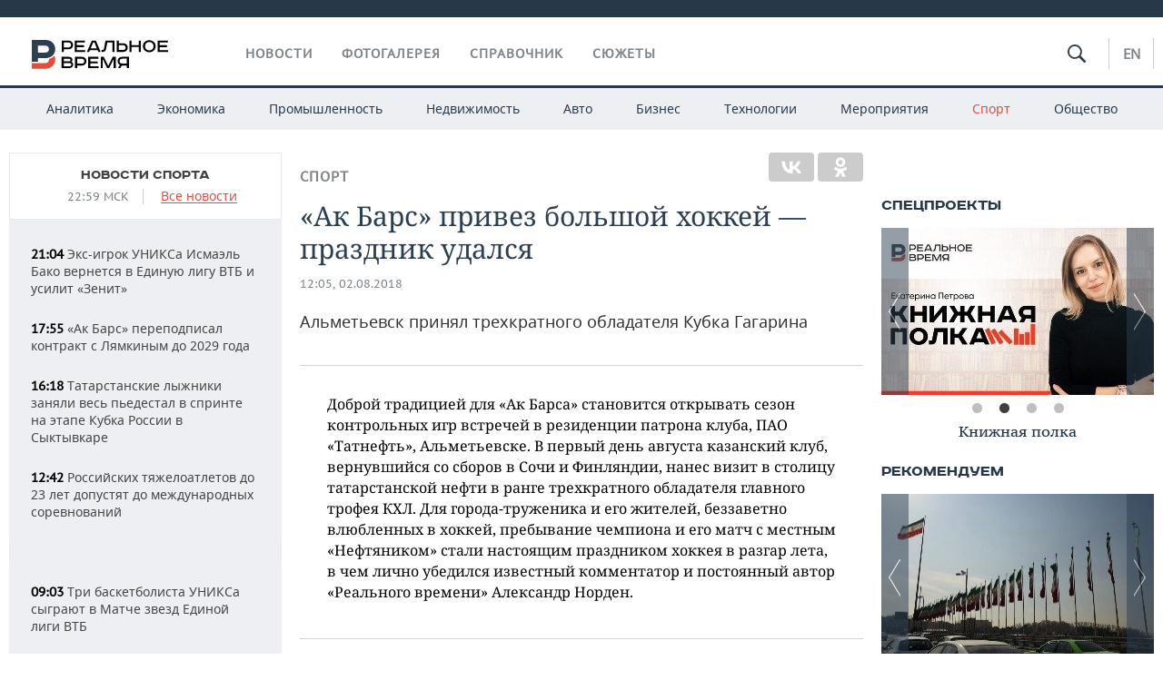

--- FILE ---
content_type: text/html; charset=utf-8
request_url: https://realnoevremya.ru/articles/107991-ak-bars-obygrap-neftyanik
body_size: 28535
content:
<!DOCTYPE html>
<html lang="ru">
<head prefix="og: https://ogp.me/ns# fb: https://ogp.me/ns/fb# article: https://ogp.me/ns/article#">
    <meta http-equiv="Content-Type" content="text/html; charset=utf-8" />
    <link rel="icon" type="image/png" href="/favicon-16x16.png" sizes="16x16" />
    <link rel="icon" type="image/png" href="/favicon-32x32.png" sizes="32x32" />
    <link rel="icon" type="image/png" href="/favicon-96x96.png" sizes="96x96" />
    <link rel="icon" type="image/png" href="/favicon-192x192.png" sizes="192x192" />
    <meta name="twitter:card" content="summary_large_image" />
    <meta name="twitter:site" content="@Realnoevremya" />
            <meta name="twitter:title" content="«Ак Барс» привез большой хоккей — праздник удался" />
        <meta name="twitter:description" content="Альметьевск принял трехкратного обладателя Кубка Гагарина" />
        <meta property="og:type" content="Article" />
    <meta property="og:locale" content="ru_RU"/>
    <meta property="og:site_name" content="Реальное время"/>
    <meta property="og:url" content="https://realnoevremya.ru/articles/107991-ak-bars-obygrap-neftyanik" />
        <meta property="og:title" content="«Ак Барс» привез большой хоккей — праздник удался" />
    <meta property="twitterDescription" content="«Ак Барс» привез большой хоккей — праздник удался" />
    <meta property="og:description" content="Альметьевск принял трехкратного обладателя Кубка Гагарина" />
    <meta property="pageDescription" content="Альметьевск принял трехкратного обладателя Кубка Гагарина" />
    <meta name="description" content="Альметьевск принял трехкратного обладателя Кубка Гагарина" />
            <meta name="keywords" content="спорт,хоккей,новости спорта, спортивные новости,новости хоккея, хоккейные новости" />
                    <link rel="canonical" href="https://realnoevremya.ru/articles/107991-ak-bars-obygrap-neftyanik">
        
    
    
    <link rel="alternate" media="only screen and (max-width: 640px)" href="https://m.realnoevremya.ru/articles/107991-ak-bars-obygrap-neftyanik">

    <title>&quot;Ак Барс&quot; обыграп &quot;Нефтяник&quot; — Реальное время</title>
    <link rel="icon" href="/favicon.svg" type="image/x-icon">

        <link rel="stylesheet" href="/assets/journal/css/styles.min.css?v=1473867705">
    <link rel="stylesheet" type="text/css" href="/assets/journal/css/content-style.css?v=1473867705" />
<link rel="stylesheet" type="text/css" href="/assets/journal/css/slick.min.css?v=1473867705" />
    <link rel="stylesheet" href="/assets/journal/css/print.css" media="print" />
</head>

<body class="articles articlesview">
<div class="pageWrap">
    <svg xmlns="http://www.w3.org/2000/svg" xmlns:xlink="http://www.w3.org/1999/xlink" x="0px" y="0px"  style="display: none;" >
    <symbol id="logo-text" viewBox="0 0 150 32">
            <path class="st0" d="M40.3,0.7c2.9,0,5.1,1.9,5.1,4.8s-2.2,4.8-5.1,4.8h-5v2.9h-2.3V0.7H40.3z M35.3,8.2h5c1.7,0,2.9-1,2.9-2.7
        c0-1.7-1.2-2.7-2.9-2.7h-5V8.2z"/>
            <path class="st0" d="M58.5,0.7v2.1h-8.9v3h8v2.1h-8v3.3h9.2v2.1H47.3V0.7H58.5z"/>
            <path class="st0" d="M70.5,0.7l5.3,12.5h-2.4l-0.9-2H64l-0.9,2h-2.5l5.5-12.5H70.5z M64.8,9.2h6.7L69,2.7h-1.4L64.8,9.2z"/>
            <path class="st0" d="M91,0.7v12.5h-2.3V2.8h-5.6l-1.4,7.3c-0.4,2.1-1.7,3.1-3.7,3.1h-1.3V11h1.1c0.9,0,1.4-0.4,1.6-1.2l1.7-9.1H91
        z"/>
            <path class="st0" d="M95.7,0.7v3h4.8c2.9,0,5.1,1.8,5.1,4.7c0,2.9-2.2,4.8-5.1,4.8h-7.1V0.7H95.7z M95.7,11.1h4.6
        c1.9,0,2.9-1,2.9-2.7c0-1.8-1.1-2.7-2.9-2.7h-4.6V11.1z"/>
            <path class="st0" d="M109.8,0.7v5h8v-5h2.3v12.5h-2.3V7.7h-8v5.5h-2.3V0.7H109.8z"/>
            <path class="st0" d="M129.3,13.5c-3.9,0-7-2.6-7-6.6s3.1-6.6,7-6.6s7,2.6,7,6.6S133.2,13.5,129.3,13.5z M129.3,11.5
        c2.7,0,4.7-1.7,4.7-4.6c0-2.9-2.1-4.6-4.7-4.6c-2.6,0-4.7,1.7-4.7,4.6S126.7,11.5,129.3,11.5z"/>
            <path class="st0" d="M149.7,0.7v2.1h-8.9v3h8v2.1h-8v3.3h9.2v2.1h-11.5V0.7H149.7z"/>
            <path class="st0" d="M40.9,18.6c2.3,0,3.8,1.3,3.8,3.2c0,1-0.3,1.8-1.1,2.3c1.2,0.5,1.9,1.7,1.9,3.1c0,2.1-1.7,3.8-4.1,3.8h-8.6
        V18.6H40.9z M35.3,23.6h5.9c0.9,0,1.4-0.7,1.4-1.4c0-0.8-0.4-1.5-1.7-1.5h-5.6L35.3,23.6L35.3,23.6z M35.3,29h6.2
        c1.3,0,2-0.8,2-1.7c0-1.1-0.7-1.7-1.8-1.7h-6.4L35.3,29L35.3,29z"/>
            <path class="st0" d="M55,18.6c2.9,0,5.1,1.9,5.1,4.8s-2.2,4.8-5.1,4.8h-5.1v2.9h-2.3V18.6H55z M49.9,26.1h5c1.7,0,2.9-1,2.9-2.7
        c0-1.7-1.2-2.7-2.9-2.7h-5V26.1z"/>
            <path class="st0" d="M73.3,18.6v2.1h-8.9v3h8v2.1h-8V29h9.2v2.1H62.1V18.6L73.3,18.6L73.3,18.6z"/>
            <path class="st0" d="M79.2,18.6l4.9,9.9h0.1l4.9-9.9h3.3v12.5h-2.3v-9.7h-0.2l-4.8,9.7H83l-4.7-9.7h-0.2v9.7h-2.2V18.6L79.2,18.6
        L79.2,18.6z"/>
            <path class="st0" d="M106.8,31.1h-2.3v-2.9H99l-1.6,2.9h-2.5l2-3.5c-1.6-0.8-2.5-2.3-2.5-4.2c0-2.9,2.2-4.8,5.1-4.8h7.4V31.1z
         M99.5,20.7c-1.7,0-2.9,1.1-2.9,2.7c0,1.7,1.2,2.6,2.9,2.6h5v-5.4H99.5z"/>
    </symbol>
    <symbol id="logo-P" viewBox="0 0 150 32">
        <path class="st1" d="M15.1,0c6.1,0,10.7,4.1,10.7,10.1S21.2,20,15.1,20H6.8v4.1H0V0H15.1z M6.8,13.9h8c2.4,0,4.1-1.3,4.1-3.7
			c0-2.4-1.7-4-4.1-4h-8V13.9z"/>
    </symbol>
    <symbol id="logo-B" viewBox="0 0 150 32">
        <path class="st2" d="M18.9,20.9c0,0.2,0,0.4,0,0.6c0,2.4-1.7,4-4.1,4h-8l0,0H0v6.2h15.1c6.1,0,10.7-4.1,10.7-10.1
			c0-1.6-0.3-3.1-1-4.4C23.6,18.7,21.4,20.3,18.9,20.9L18.9,20.9L18.9,20.9z"/>
    </symbol>

    <symbol id="logo-text-en" viewBox="0 0 150 32">
        <polygon points="59.7,1.3 59.7,3.3 50.9,3.3 50.9,6.3 58.7,6.3 58.7,8.3 50.9,8.3 50.9,11.6 60,11.6 60,13.7 48.6,13.7 48.6,1.3
		"/>
        <path d="M65.9,9.7h6.6l-2.6-6.4h-1.4L65.9,9.7z M71.4,1.3l5.2,12.3h-2.3l-0.9-1.9H65l-0.9,1.9h-2.4l5.4-12.3H71.4z"/>
        <polygon points="80.9,1.3 80.9,11.6 89.7,11.6 89.7,13.7 78.5,13.7 78.5,1.3 	"/>
        <polygon points="93.8,1.3 101.9,10.5 101.9,1.3 104.3,1.3 104.3,13.7 101.9,13.7 93.7,4.4 93.7,13.7 91.5,13.7 91.5,1.3 	"/>
        <path d="M113.2,12.1c2.7,0,4.7-1.7,4.7-4.6s-2-4.6-4.7-4.6c-2.6,0-4.6,1.7-4.6,4.6S110.6,12.1,113.2,12.1 M113.2,14
		c-3.8,0-6.9-2.6-6.9-6.5s3.1-6.5,6.9-6.5c3.8,0,6.9,2.6,6.9,6.5S117,14,113.2,14"/>
        <polygon points="133.3,1.3 133.3,3.3 124.5,3.3 124.5,6.3 132.3,6.3 132.3,8.3 124.5,8.3 124.5,11.6 133.6,11.6 133.6,13.7
		122.2,13.7 122.2,1.3 	"/>
        <polygon points="36.4,18.7 40.7,29 41.6,29 46,18.7 48.4,18.7 43,31 39.3,31 33.8,18.7 	"/>
        <path d="M52.6,26h4.9c1.7,0,2.9-1,2.9-2.7s-1.2-2.7-2.9-2.7h-4.9C52.6,20.7,52.6,26,52.6,26z M57.6,18.7c2.9,0,5,1.9,5,4.8
		c0,2-1.1,3.4-2.6,4.1l1.9,3.4h-2.4l-1.6-2.9h-5.3V31h-2.2V18.7H57.6z"/>
        <path d="M36.7,8.8h4.9c1.7,0,2.9-1,2.9-2.7s-1.2-2.7-2.9-2.7h-4.9V8.8z M41.6,1.3c2.9,0,5,1.9,5,4.8c0,2-1.1,3.4-2.6,4.1l1.9,3.4
		h-2.4l-1.6-2.9h-5.3v2.9h-2.2V1.3H41.6z"/>
        <polygon points="76,18.7 76,20.7 67.2,20.7 67.2,23.7 75.1,23.7 75.1,25.7 67.2,25.7 67.2,28.9 76.3,28.9 76.3,31 65,31 65,18.7
		"/>
        <polygon points="81.8,18.7 86.6,28.3 86.7,28.3 91.6,18.7 94.8,18.7 94.8,31 92.6,31 92.6,21.4 92.3,21.4 87.7,31 85.6,31 81,21.4
		80.7,21.4 80.7,31 78.5,31 78.5,18.7 	"/>
        <polygon points="99.3,18.7 103.5,25.7 103.8,25.7 108,18.7 110.6,18.7 104.7,27.9 104.7,31 102.4,31 102.4,27.9 96.6,18.7 	"/>
        <path d="M113.4,27.1h6.6l-2.6-6.4h-1.4L113.4,27.1z M119,18.7l5.2,12.3h-2.3l-0.9-1.9h-8.4l-0.9,1.9h-2.4l5.4-12.3H119z"/>
    </symbol>


    <symbol id="searchico" viewBox="0 0 410.23 410.23">
        <path d="M401.625,364.092l-107.1-107.1c19.125-26.775,30.6-59.288,30.6-93.713c0-89.888-72.675-162.562-162.562-162.562
		S0,73.392,0,163.279s72.675,162.562,162.562,162.562c34.425,0,66.938-11.475,93.713-30.6l107.1,107.1
		c9.562,9.562,26.775,9.562,38.25,0l0,0C413.1,390.867,413.1,375.566,401.625,364.092z M162.562,287.592
		c-68.85,0-124.312-55.463-124.312-124.312c0-68.85,55.462-124.312,124.312-124.312c68.85,0,124.312,55.462,124.312,124.312
		C286.875,232.129,231.412,287.592,162.562,287.592z"/>
    </symbol>

    <symbol id="white-calendar" viewBox="0 0 485 485">
        <path class="st1" d="M438.2,71.7V436H46.8V71.7H438.2 M476.9,32.3h-38.7H46.8H8.1v39.3V436v39.3h38.7h391.4h38.7V436V71.7V32.3
        L476.9,32.3z"/>

        <rect x="147.8" y="9.7" class="st1" width="38.7" height="117.2"/>
        <rect x="295" y="9.7" class="st1" width="38.7" height="117.2"/>

        <rect x="90" y="200" width="50" height="50"/>
        <rect x="220" y="200" width="50" height="50"/>
        <rect x="350" y="200" width="50" height="50"/>

        <rect x="90" y="320" width="50" height="50"/>
        <rect x="220" y="320" width="50" height="50"/>
        <rect x="350" y="320" width="50" height="50"/>
    </symbol>

    <symbol id="social-vk" viewBox="0 0 11.9 17.9">
        <path d="M8.7,8.1L8.7,8.1C10,7.7,11,6.5,11,4.8c0-2.3-1.9-3.6-4-3.6H0v15.5h6.4c3.9,0,5.5-2.5,5.5-4.7C11.9,9.5,10.6,8.5,8.7,8.1z
	 M3.6,3.9h0.8c0.6,0,1.5-0.1,2,0.2C6.9,4.5,7.2,5,7.2,5.6c0,0.5-0.2,1-0.6,1.4C6,7.4,5.3,7.3,4.7,7.3H3.6V3.9z M7.3,13.5
	c-0.5,0.4-1.4,0.3-2,0.3H3.6V10h1.9c0.6,0,1.3,0,1.8,0.3s0.9,1,0.9,1.6C8.1,12.5,7.9,13.1,7.3,13.5z"/>
    </symbol>

    <symbol id="social-tw" viewBox="0 0 20.2 17.9">
        <path d="M20.2,2.7c-0.7,0.3-1.5,0.6-2.4,0.7c0.9-0.6,1.5-1.4,1.8-2.3c-0.8,0.5-1.7,0.8-2.6,1c-0.8-0.8-1.8-1.3-3-1.3
		c-2.3,0-4.1,1.8-4.1,4.1c0,0.3,0,0.6,0.1,0.9C6.6,5.6,3.5,4,1.5,1.5C1.1,2.1,0.9,2.8,0.9,3.6C0.9,5,1.6,6.3,2.7,7
		C2,7,1.4,6.8,0.8,6.5c0,0,0,0,0,0.1c0,2,1.4,3.7,3.3,4c-0.3,0.1-0.7,0.1-1.1,0.1c-0.3,0-0.5,0-0.8-0.1c0.5,1.6,2.1,2.8,3.9,2.9
		c-1.4,1.1-3.2,1.8-5.1,1.8c-0.3,0-0.7,0-1-0.1c1.8,1.2,4,1.9,6.3,1.9c7.6,0,11.7-6.3,11.7-11.7c0-0.2,0-0.4,0-0.5
		C18.9,4.2,19.6,3.5,20.2,2.7z"/>
    </symbol>

    <symbol id="social-fb" viewBox="0 0 15.3 17.9">
        <path d="M10.8,0H8.5C5.9,0,4.2,1.7,4.2,4.4v2H1.9c-0.2,0-0.4,0.2-0.4,0.4v2.9c0,0.2,0.2,0.4,0.4,0.4h2.3v7.4c0,0.2,0.2,0.4,0.4,0.4
		h3c0.2,0,0.4-0.2,0.4-0.4v-7.4h2.7c0.2,0,0.4-0.2,0.4-0.4V6.8c0-0.1,0-0.2-0.1-0.3c-0.1-0.1-0.2-0.1-0.3-0.1H8V4.7
		c0-0.8,0.2-1.2,1.3-1.2h1.6c0.2,0,0.4-0.2,0.4-0.4V0.4C11.2,0.2,11,0,10.8,0z"/>
    </symbol>

    <symbol id="social-yt" viewBox="0 0 24.8 17.9">
        <path d="M23.6,4.4c0-1.9-1.5-3.4-3.4-3.4H4.5C2.6,1,1.1,2.5,1.1,4.4v9c0,1.9,1.5,3.4,3.4,3.4h15.8
		c1.9,0,3.4-1.5,3.4-3.4v-9H23.6z M10.2,12.7V4.3l6.4,4.2L10.2,12.7z"/>
    </symbol>

    <symbol id="social-inc" viewBox="0 0 512 512">
        <path d="M352,0H160C71.6,0,0,71.6,0,160v192c0,88.4,71.6,160,160,160h192c88.4,0,160-71.6,160-160V160 C512,71.6,440.4,0,352,0z M464,352c0,61.8-50.2,112-112,112H160c-61.8,0-112-50.2-112-112V160C48,98.2,98.2,48,160,48h192 c61.8,0,112,50.2,112,112V352z"/>
        <path d="M256,128c-70.7,0-128,57.3-128,128s57.3,128,128,128s128-57.3,128-128S326.7,128,256,128z M256,336 c-44.1,0-80-35.9-80-80c0-44.1,35.9-80,80-80s80,35.9,80,80C336,300.1,300.1,336,256,336z"/>
        <circle cx="393.6" cy="118.4" r="17.1"/>
    </symbol>
</svg>
        <div class="topSpecial">
            <div class="siteWidth">
                    <ins data-revive-zoneid="10" data-revive-id="8c89e224c36626625246cabeff524fd5"></ins>

            </div>
        </div>
    
    <header >
        <div class="siteWidth clearfix">
    <a href="/" class="logo">
                <svg  xmlns:xlink="http://www.w3.org/1999/xlink" height="32px" width="150px">
            <use xlink:href="#logo-text" class="top-logo-text"></use>
            <use xlink:href="#logo-P" class="top-logo-P"></use>
            <use xlink:href="#logo-B" class="top-logo-B"></use>
        </svg>
    </a>
    <nav id="topMenu">
        <ul>
                            <li >
                    <a href="/news">Новости</a>
                </li>
                <li >
                    <a href="/galleries">Фотогалерея</a>
                </li>
                <li >
                    <a href="/companies">Справочник</a>
                    <ul class="sub">
                        <li><a href="/persons">Список персон</a></li>
                        <li><a href="/companies">Список компаний</a></li>
                    </ul>
                </li>

                <li class=" last">
                    <a href="/stories">Сюжеты</a>
                </li>
                    </ul>
    </nav>

    <div class="additionalMenu">

        <div class="topSearch ">
            <form action="/search" method="get" autocomplete="off">
                <input type="text" placeholder="" name="query" value="">
                <svg  xmlns:xlink="http://www.w3.org/1999/xlink" height="20px" width="20px">
                    <use xlink:href="#searchico" class="top-searchico"></use>
                </svg>
            </form>
        </div>

        <ul class="langSelect" >
                            <li><a href="//realnoevremya.com">En</a> </li>
                    </ul>
    </div>
</div>


<nav class="subMenu">
    <div class="content">
        <ul>
            <li >
                <a href="/analytics">Аналитика</a>
                <ul class="sub">
                    <!--li >
                        <a href="/analytics/archive/articles">Архив аналитики</a>
                    </li-->
                    <!--li >
                        <a href="/analytics/indexes">Индексы цен</a>
                    </li-->
                    <!--li >
                        <a href="/news/analytics">Новости аналитики</a>
                    </li-->
                    <li><a href="/stories/107">Декларации о доходах</a></li>
                    <li><a href="/stories/79">Короли госзаказа ПФО</a></li>
                    <li><a href="/stories/12">Вузы Татарстана</a></li>
                    <li><a href="/stories/29">Кому принадлежат торговые центры Татарстана</a></li>
                </ul>
            </li>
            <li >
                <a href="/economics">Экономика</a>
                <ul class="sub">
                    <li >
                        <a href="/economics/finances">Финансы</a>
                    </li>
                    <li >
                        <a href="/economics/banks">Банки</a>
                    </li>
                    <li >
                        <a href="/economics/budget">Бюджет</a>
                    </li>
                    <li >
                        <a href="/economics/investments">Инвестиции</a>
                    </li>
                </ul>
            </li>
            <li >
                <a href="/industry">Промышленность</a>
                <ul class="sub">
                    <li >
                        <a href="/industry/agriculture">Агропром</a>
                    </li>
                    <li >
                        <a href="/industry/machinery">Машиностроение</a>
                    </li>
                    <li >
                        <a href="/industry/petrochemistry">Нефтехимия</a>
                    </li>
                    <li >
                        <a href="/industry/oil">Нефть</a>
                    </li>
                    <li >
                        <a href="/industry/opk">ОПК</a>
                    </li>
                    <li >
                        <a href="/industry/energy">Энергетика</a>
                    </li>
                </ul>
            </li>
            <li >
                <a href="/realty">Недвижимость</a>
            </li>
            <li class="">
                <a href="/auto">Авто</a>
            </li>
            <li >
                <a href="/business">Бизнес</a>
                <ul class="sub">
                    <li  style="display:none;">
                        <a href="/business/cases">Кейс</a>
                    </li>
                    <li >
                        <a href="/business/retail">Розничная торговля</a>
                    </li>
                    <li >
                        <a href="/business/transport">Транспорт</a>
                    </li>
                    <li >
                        <a href="/business/services">Услуги</a>
                    </li>
                </ul>
            </li>
            <li >
                <a href="/technologies">Технологии</a>
                <ul class="sub">
                    <li >
                        <a href="/technologies/it">IT</a>
                    </li>
                    <li >
                        <a href="/technologies/media">Медиа</a>
                    </li>
                    <li >
                        <a href="/technologies/telecommunication">Телекоммуникации</a>
                    </li>
                </ul>
            </li>
            <li class="">
                <a href="/events">Мероприятия</a>
                <ul class="sub">
                    <li >
                        <a href="/events/outside">Выездная редакция</a>
                    </li>
                    <li >
                        <a href="/events/brunches">Бизнес-бранчи</a>
                    </li>
                    <!--li >
                        <a href="/events/forums">Бизнес-форум</a>
                    </li-->
                    <li >
                        <a href="/events/online">Online-конференции</a>
                    </li>
                    <li >
                        <a href="/events/lectures">Открытая лекция</a>
                    </li>
<!--                    <li>-->
<!--                        <a href="https://realnoevremya.ru/longreads/realrating/" target="_blank">Реальный Рейтинг</a>-->
<!--                    </li>-->
                </ul>
            </li>
            <li class="active ">
                <a href="/sports">Спорт</a>
                <ul class="sub">
                    <li >
                        <a href="/sports/football">Футбол</a>
                    </li>
                    <li >
                        <a href="/sports/hockey">Хоккей</a>
                    </li>
                    <li >
                        <a href="/sports/basketball">Баскетбол</a>
                    </li>
                    <li >
                        <a href="/sports/volleyball">Волейбол</a>
                    </li>
                    <li >
                        <a href="/sports/cybersport">Киберспорт</a>
                    </li>
                    <li >
                        <a href="/sports/figure-skating">Фигурное катание</a>
                    </li>
                    <li >
                        <a href="/sports/water">Водные виды спорта</a>
                    </li>
                    <li >
                        <a href="/sports/bandy">Хоккей с мячом</a>
                    </li>
                </ul>
            </li>
            <li class="">
                <a href="/society">Общество</a>
                <ul class="sub">
                    <li >
                        <a href="/society/authorities">Власть</a>
                    </li>
                    <li >
                        <a href="/society/infrastructure">Инфраструктура</a>
                    </li>
                    <li >
                        <a href="/society/history">История</a>
                    </li>
                    <li >
                        <a href="/society/culture">Культура</a>
                    </li>
                    <li >
                        <a href="/society/medicine">Медицина</a>
                    </li>
                    <li >
                        <a href="/society/education">Образование</a>
                    </li>
                    <li >
                        <a href="/incidents">Происшествия</a>
                    </li>
                </ul>
            </li>
        </ul>

    </div>
</nav>
    </header>

    <section>
        <div class="siteWidth clearfix newWidth">
            <div class="oneCol300 left left_side_news">
            
<div class="newsCol">
            <div class="header two-row">
            <h2><a href="/news/sports">Новости спорта</a></h2>

                            <span class="allNews">
                    <span class="currentTime">22:59 МСК</span>
                    <a href="/news">Все новости</a>
                </span>
            
        </div>
    
            <ul>
            
<li class="newsElement">
    <a href="/news/379062-eks-igrok-uniksa-ismael-bako-vernetsya-v-edinuyu-ligu-vtb-i-usilit-zenit">
        <strong>21:04</strong>
                Экс-игрок УНИКСа Исмаэль Бако вернется в Единую лигу ВТБ и усилит «Зенит»    </a>
</li>

<li class="newsElement">
    <a href="/news/379047-ak-bars-perepodpisal-kontrakt-s-lyamkinym-do-2029-goda">
        <strong>17:55</strong>
                «Ак Барс» переподписал контракт с Лямкиным до 2029 года    </a>
</li>

<li class="newsElement">
    <a href="/news/379000-tatarstanskie-lyzhniki-zanyali-ves-pedestal-v-lyzhnom-sprinte-v-syktyvkare">
        <strong>16:18</strong>
                Татарстанские лыжники заняли весь пьедестал в спринте на этапе Кубка России в Сыктывкаре    </a>
</li>

<li class="newsElement">
    <a href="/news/378950-rossiyskih-tyazheloatletov-do-23-let-dopustyat-do-mezhdunarodnyh-sorevnovaniy">
        <strong>12:42</strong>
                Российских тяжелоатлетов до 23 лет допустят до международных соревнований    </a>
</li>
                    <li class="pic">
                            <ins data-revive-zoneid="2" data-revive-id="8c89e224c36626625246cabeff524fd5"></ins>

                    </li>
                
<li class="newsElement">
    <a href="/news/378855-tri-basketbolista-uniksa-sygrayut-v-matche-zvezd-edinoy-ligi-vtb">
        <strong>09:03</strong>
                Три баскетболиста УНИКСа сыграют в Матче звезд Единой лиги ВТБ    </a>
</li>

<li class="newsElement">
    <a href="/news/378849-tatarstanskie-lyzhniki-prinyali-priglashenie-na-olimpiyskie-igry-2026">
        <strong>22 янв, 21:09</strong>
                Татарстанские лыжники Коростелев и Непряева приняли приглашение на Олимпийские игры-2026    </a>
</li>

<li class="newsElement">
    <a href="/news/378750-olimpiyskiy-mishka-1980-goda-stal-talismanom-sbornoy-na-igrah-2026">
        <strong>22 янв, 15:03</strong>
                Олимпийский мишка 1980 года стал талисманом сборной на Играх-2026    </a>
</li>

<li class="newsElement">
    <a href="/news/378647-glavnyy-trener-uniksa-pro-match-s-samaroy-ya-nedovolen-segodnyashney-igroy">
        <strong>21 янв, 21:09</strong>
                Главный тренер УНИКСа про матч с «Самарой»: «Я недоволен сегодняшней игрой»    </a>
</li>

<li class="newsElement">
    <a href="/news/378639-uniks-vyigral-match-protiv-samary-s-preimuschestvom-v-20-ochkov">
        <strong>21 янв, 19:45</strong>
                УНИКС выиграл матч против «Самары» с преимуществом в 20 очков    </a>
</li>

<li class="newsElement">
    <a href="/news/378635-rubin-obygral-serbskuyu-imt-v-pervom-matche-s-artigoy">
        <strong>21 янв, 18:53</strong>
                «Рубин» обыграл сербскую ИМТ в первом матче с Артигой    </a>
</li>

<li class="newsElement">
    <a href="/news/378634-gatiyatulin-pro-obmen-yashkina-mne-kommentirovat-zdes-nechego">
        <strong>21 янв, 18:46</strong>
                Гатиятулин — про обмен Яшкина: «Мне комментировать здесь нечего»    </a>
</li>

<li class="newsElement">
    <a href="/news/378588-sopernik-rubina-prerval-match-s-kazancami-v-znak-protesta-protiv-sudi">
        <strong>21 янв, 17:40</strong>
                Соперник «Рубина» прервал матч с казанцами в знак протеста против судьи    </a>
</li>

<li class="newsElement">
    <a href="/news/378574-rubin-nazval-sostav-na-pervyy-match-s-artigoy-protiv-serbskogo-imt">
        <strong>21 янв, 16:01</strong>
                «Рубин» назвал состав на первый матч с Артигой — против сербского ИМТ    </a>
</li>
                    <li class="pic">
                            <ins data-revive-zoneid="3" data-revive-id="8c89e224c36626625246cabeff524fd5"></ins>

                    </li>
                
<li class="newsElement">
    <a href="/news/378542-vo-vremya-olimpiady-latviyskoe-tv-budet-glushit-vystupleniya-rossiyan-reklamoy">
        <strong>21 янв, 15:30</strong>
                Во время Олимпиады-2026 латвийское ТВ будет глушить выступления россиян рекламой    </a>
</li>

<li class="newsElement">
    <a href="/news/378528-ak-bars-zavershil-vyezd-na-dalniy-vostok-pobedoy-nad-admiralom">
        <strong>21 янв, 14:43</strong>
                «Ак Барс» завершил выезд на Дальний Восток победой над «Адмиралом»    </a>
</li>
                    <li class="pic">
                            <ins data-revive-zoneid="13" data-revive-id="8c89e224c36626625246cabeff524fd5"></ins>

                    </li>
                
<li class="newsElement">
    <a href="/news/378522-vo-dvorah-tatarstana-poyavyatsya-stoly-dlya-igry-v-tekbol">
        <strong>21 янв, 14:01</strong>
                Во дворах Татарстана появятся столы для игры в текбол    </a>
</li>

<li class="newsElement">
    <a href="/news/378519-korostelev-i-nepryaeva-poluchili-priglasheniya-na-olimpiyskie-igry">
        <strong>21 янв, 13:44</strong>
                Коростелев и Непряева получили приглашения на Олимпийские игры    </a>
</li>

<li class="newsElement">
    <a href="/news/378485-ak-bars-opredelilsya-s-sostavom-na-match-s-admiralom-vo-vladivostoke">
        <strong>21 янв, 11:31</strong>
                «Ак Барс» определился с составом на матч с «Адмиралом» во Владивостоке    </a>
</li>

<li class="newsElement">
    <a href="/news/378471-karadeniz-pokinul-post-glavnogo-trenera-rubina-2">
        <strong>21 янв, 09:42</strong>
                Карадениз покинул пост главного тренера «Рубина-2»    </a>
</li>

<li class="newsElement">
    <a href="/news/378287-istochnik-ak-bars-mozhet-obmenyat-yashkina-v-traktor-na-grigorenko">
        <strong>20 янв, 09:50</strong>
                Источник: «Ак Барс» может обменять Яшкина в «Трактор» на Григоренко    </a>
</li>

<li class="newsElement">
    <a href="/news/378220-golkiper-ak-barsa-bilyalov-stal-chetvertym-vratarem-s-200-pobedami-v-khl">
        <strong>19 янв, 17:29</strong>
                Голкипер «Ак Барса» Билялов стал четвертым вратарем с 200 победами в КХЛ    </a>
</li>

<li class="newsElement">
    <a href="/news/378132-ak-bars-oderzhal-tretyu-pobedu-na-dalnem-vostoke-obygrav-admiral">
        <strong>19 янв, 14:44</strong>
                «Ак Барс» одержал третью победу на Дальнем Востоке, обыграв «Адмирал»    </a>
</li>

<li class="newsElement">
    <a href="/news/378108-vratar-rubina-korec-otpravilsya-v-arendu-do-konca-2026-go">
        <strong>19 янв, 11:39</strong>
                Вратарь «Рубина» Корец отправился в аренду до конца 2026-го    </a>
</li>

<li class="newsElement">
    <a href="/news/378110-ak-bars-obyavil-sostav-na-match-s-admiralom-vo-vladivostoke">
        <strong>19 янв, 11:33</strong>
                «Ак Барс» объявил состав на матч с «Адмиралом» во Владивостоке    </a>
</li>

<li class="newsElement">
    <a href="/news/378094-komanda-taif-nk-uverenno-vystupaet-na-gorodskom-chempionate-po-futzalu?erid=2SDnjeqji7z">
        <strong>19 янв, 10:30</strong>
                Команда «ТАИФ-НК» уверенно выступает на городском чемпионате по футзалу    </a>
</li>

<li class="newsElement">
    <a href="/news/378040-v-mirnom-vydelyat-zemlyu-pod-stroitelstvo-gostinicy-dlya-lyzhnogo-kompleksa">
        <strong>18 янв, 21:16</strong>
                В Мирном выделят землю под строительство гостиницы для лыжного комплекса    </a>
</li>

<li class="newsElement">
    <a href="/news/378028-uniks-prodlil-pobednuyu-seriyu-obygrav-mba-mai-v-kazani">
        <strong>18 янв, 19:58</strong>
                УНИКС продлил победную серию, обыграв МБА-МАИ в Казани    </a>
</li>

<li class="newsElement">
    <a href="/news/378025-zimyatov-u-bolshunova-est-shans-vystupit-na-olimpiade2026-po-wildcard">
        <strong>18 янв, 18:09</strong>
                Зимятов: у Большунова есть шанс выступить на Олимпиаде‑2026 по wild card    </a>
</li>

<li class="newsElement">
    <a href="/news/378021-kamila-valieva-anonsirovala-vozvraschenie-v-bolshoy-sport">
        <strong>18 янв, 16:41</strong>
                Камила Валиева анонсировала возвращение в большой спорт    </a>
</li>

<li class="newsElement">
    <a href="/news/378020-segodnya-uniks-vstretitsya-s-moskovskoy-komandoy-mbamai-na-domashnem-parkete">
        <strong>18 янв, 12:01</strong>
                Сегодня УНИКС встретится с московской командой МБА‑МАИ на домашнем паркете    </a>
</li>

<li class="newsElement">
    <a href="/news/378018-krupickaya-vzyala-zoloto-v-skiatlone-na-etape-kubka-rossii-v-kazani">
        <strong>18 янв, 11:29</strong>
                Крупицкая взяла золото в скиатлоне на этапе Кубка России в Казани    </a>
</li>

<li class="newsElement">
    <a href="/news/377983-fis-otkazala-tatarstanskomu-lyzhniku-ivanu-gorbunovu-v-neytralnom-statuse">
        <strong>18 янв, 10:02</strong>
                Еще один татарстанский лыжник остался без нейтрального статуса: FIS отказала Ивану Горбунову    </a>
</li>

<li class="newsElement">
    <a href="/news/377967-tatarstanskiy-lyzhnik-sergey-volkov-obzhaluet-otkaz-v-neytralnom-statuse">
        <strong>17 янв, 19:23</strong>
                Татарстанский лыжник Сергей Волков обжалует отказ в нейтральном статусе    </a>
</li>

<li class="newsElement">
    <a href="/news/377915-zaschitnik-iz-ak-barsa-taymazov-prodolzhit-kareru-v-lade">
        <strong>17 янв, 14:52</strong>
                Защитник из системы «Ак Барса» Таймазов продолжит карьеру в «Ладе»    </a>
</li>

<li class="newsElement">
    <a href="/news/377904-terentev-pobedil-v-muzhskom-sprinte-etapa-kubka-rossii-v-mirnom">
        <strong>17 янв, 14:13</strong>
                Терентьев победил в мужском спринте этапа Кубка России в Мирном    </a>
</li>

<li class="newsElement">
    <a href="/news/377897-baranova-vyigrala-sprint-na-etape-kubka-rossii-kramarenko-vtoraya">
        <strong>17 янв, 14:03</strong>
                Баранова выиграла спринт на этапе Кубка России в Мирном, Крамаренко — вторая    </a>
</li>

<li class="newsElement">
    <a href="/news/377895-ak-bars-s-shatautom-arefeva-obygral-amur-v-habarovske">
        <strong>17 янв, 12:13</strong>
                «Ак Барс» с шатаутом Арефьева обыграл «Амур» в Хабаровске    </a>
</li>

<li class="newsElement">
    <a href="/news/377883-nemeckiy-specialist-bendzhamin-dyurey-pokinul-trenerskiy-shtab-rubina">
        <strong>17 янв, 10:56</strong>
                Немецкий специалист Бенджамин Дюрей покинул тренерский штаб «Рубина»    </a>
</li>

<li class="newsElement">
    <a href="/news/377848-maksim-arefev-vyydet-v-starte-v-matche-s-amurom">
        <strong>17 янв, 09:05</strong>
                Максим Арефьев выйдет в старте в матче с «Амуром»    </a>
</li>

<li class="newsElement">
    <a href="/news/377836-ilya-averbuh-vyskazalsya-o-vozvraschenii-kamily-valievoy">
        <strong>16 янв, 19:22</strong>
                «Это будет кинематографичная история»: Илья Авербух — о возвращении Камилы Валиевой    </a>
</li>
        </ul>

        <span class="allNews">
            <a href="/news/sports">
                Новости раздела            </a>
        </span>
    </div>
        </div>
    
    <div class="detailNewsCol newsColHCounter threeCols">

                        <div class="grayShareBtn">
        <div class="ya-share2" data-services="vkontakte,odnoklassniki" data-counter=""
             data-title="«Ак Барс» привез большой хоккей — праздник удался"
             data-image="https://realnoevremya.ru/uploads/articles/35/ac/5226c21921e742b2.jpg"
             data-description="Альметьевск принял трехкратного обладателя Кубка Гагарина"
                     ></div>
    </div>
        
        <div class="detailCont">
            
<article class="">

    <div class="category"><a href='/sports' class=''>Спорт</a></div>
    <h1>«Ак Барс» привез большой хоккей — праздник удался</h1>

    <div class="dateLine">

        <span class="date"> <a href="/articles/archive/02.08.2018">12:05, 02.08.2018</a></span>

        
        

        
            </div>

            <div class="previewText">
            <p>Альметьевск принял трехкратного обладателя Кубка Гагарина</p>
        </div>
    
    
            <div class="centeredText">
            <p><p>Доброй традицией для «Ак Барса» становится открывать сезон контрольных игр встречей в резиденции патрона клуба, ПАО «Татнефть», Альметьевске. В первый день августа казанский клуб, вернувшийся со сборов в Сочи и Финляндии, нанес визит в столицу татарстанской нефти в ранге трехкратного обладателя главного трофея КХЛ. Для города-труженика и его жителей, беззаветно влюбленных в хоккей, пребывание чемпиона и его матч с местным «Нефтяником» стали настоящим праздником хоккея в разгар лета, в чем лично убедился известный комментатор и постоянный автор «Реального времени» Александр Норден.</p></p>
        </div>
    
    <h2>Четверо первых чемпионов России в составе «Ак Барса» на тренерских скамьях</h2><p>«Нефтяник» можно считать младшим братом «Ак Барса». Но на уровне лиги ВХЛ, в которой клуб выступает, это не рядовая команда, а уже бренд. Еще в первый год проведения чемпионата ВХЛ альметьевцы играли в финальной серии (уступив тюменскому «Рубину») и с тех пор почти всегда котировались как гранды второго эшелона российского хоккея. После взлета в 2016-м и завоевания Кубка Братины последовал небольшой спад, но в прошедшем сезоне «нефтяники», на эмблеме которых после ребрендинга красуется агрессивный бык, снова «замочили» почти всех соперников, став третьими в «регулярке» и «на сухую» пройдя два раунда плей-офф. Разъяренного быка смог остановить только матадор в форме «СКА-Невы» — две питерские команды оказались выше всех остальных соперников по лиге во всех отношениях. Заслуженные бронзовые награды, завоеванные в год 40-летия ДЮСШ «Нефтяник», стали плодом слаженной работы всех звеньев клубной системы, мастеровитых, в том числе доморощенных, игроков, и нового тренерского штаба под руководством самого прогрессирующего татарстанского тренера Ильнура Гизатуллина.</p><p>В межсезонье штаб этот укрепился — компанию чемпиону России-98 в составе «Ак Барса» Гизатуллину составил его партнер по «золотой» дружине Юрия Ивановича Моисеева Дмитрий Ячанов. 46-летний Ячанов защищал цвета казанского клуба на протяжении шести сезонов, сыграв за это время в Суперлиге более 150 матчей. Завершал карьеру этот голкипер-интеллектуал с аналитическим умом в Санкт-Петербурге, где открыл свою вратарскую школу и продолжил хоккейную карьеру на тренерском поприще, поработав, в частности, с голкиперами ЦСКА и «Лады».</p><p>Таким образом, матч «Нефтяник» — «Ак Барс», открывающий сезон в одном из самых хоккейных регионов страны, обещал стать уникальным хотя бы потому, что на тренерских скамейках встретились сразу четверо(!) обладателей первого «золота» в истории казанского и татарстанского хоккея – Гизатуллин и Ячанов с одной стороны и помощники Зинэтулы Билялетдинова Александр Завьялов и Сергей Абрамов с другой. Но главная уникальность проекта заключалась даже не в этом, а в благотворительном характере поединка: все сборы от билетов, атрибутики, проданной на аукционе формы перечислялись в фонд помощи детям, страдающим аутизмом. И поэтому, независимо от результата, в выигрыше оставались все — и болельщики, увидевшие в деле любимые команды, включая новичков, и город, получивший заслуженный праздник, и детишки, понимающие, что кумиры играют ради них.</p><p><img src="/uploads/article/4c/83/8f21614d2e6d24ea.jpg"></p><p class="authorSingle">Независимо от результата, в выигрыше оставались все — и болельщики, увидевшие в деле любимые команды, включая новичков, и город, получивший заслуженный праздник, и детишки, понимающие, что кумиры играют ради них<br>  </p><h2>Дерби с корнями</h2><p>Год назад, кстати, к полному счастью альметьевских поклонников хоккея, для которых была устроена автограф- и селфи-сессия и раздача специальных плакатов, их любимцы впервые не уступили «старшему брату» в основное время (2:2), проиграв только в послематчевой буллитной серии. А первая встреча между «Нефтяником» и «Ак Барсом» состоялась 15 декабря 2004 года, в год 40-летия альметьевского хоккея. Тогда Альметьевск буквально «стоял на ушах» — в «локаутный» для НХЛ год к ним в гости пожаловали Алексей Морозов, Венсан Лекавалье, Фред Брэтуэйт, Руслан Салей и другие звезды мирового хоккея. Тот матч завершился победой казанцев 5:0, и с тех пор между соперниками было проведено шесть поединков, в которых первенствовали «старшие по рангу».</p><p>Подопечным Билялетдинова, занимающимся ледовой подготовкой с первого рабочего дня сочинского сбора (то есть с 12 июля), явно не терпелось проверить себя не в двусторонке, а в противостоянии с серьезным, мотивированным оппонентом, да еще в игре, носящей статус дерби. Тренерам хотелось увидеть в приближенной к боевой обстановке новичков — защитников Курашова и Педана, форварда Падакина, проверить в деле молодых ребят, которые в числе 10 человек прошли сборы с главной командой и готовы были, подобно Лямкину и Язькову из сезона 2017/18, заявить о своих полноценных претензиях на основу. Точно такие же ожидания связывали с игрой и наставники «Нефтяника», который открывает чемпионат на неделю позже «Ак Барса» гостевой встречей 6 сентября против «Тороса».</p><p>В «Нефтянике», кстати, довольно серьезное обновление состава. Вратарскую линию, в которой с прошлого сезона остался один Илья Голубев, пополнили Роман Смирягин и Андрей Филоненко, которого привез с собой работавший с ним в системе ЦСКА Ячанов. Известные по «Барсу» защитник Антон Савельев и нападающий Артем Осипов, воспитанники нижнекамского хоккея братья Альшевские, имеющие на двоих более 350 игр в КХЛ, один из самых результативных форвардов ВХЛ Михаил Мокин, латышский воспитанник с опытом игры за рижское «Динамо» Николай Елисеев, Денис Мингалеев из «Автомобилиста» должны придать составу Гизатуллина необходимую глубину для того, чтобы остаться в числе топ-клубов ВХЛ. Иных задач, кроме как завоевание медалей, перед «Нефтяником» не ставят.</p><p>После игры форвард «Ак Барса» Данис Зарипов с теплотой говорил о традиционных летних встречах с «Нефтяником»:</p><p>— Нам всегда нравится играть в Альметьевске. По поддержке и атмосфере — здесь встречают очень тепло. Такие матчи просто необходимы как городу, так и республике, и дело не в результате, а в том, что мы делаем праздник для города, — сказал он.</p><p><b>— Успели отойти от победы в Кубке Гагарина?</b></p><p>— И не собираюсь. Это будет мой очередной стимул к новой победе. Это трудно дается, но мы с ребятами этот сезон будем держать в голове, чтобы дойти в новом до самого верха.</p><p><img src="/uploads/article/6b/33/e92c60142bbc98fc.jpg"></p><p class="authorSingle">До игры в фойе «Юбилейного» проводились разнообразные конкурсы, выстроилась очередь желающих сфотографироваться с Кубком Гагарина, который привезли с собой чемпионы</p><h2>Град шайб на головы зрителей</h2><p>А до игры в фойе «Юбилейного» проводились разнообразные конкурсы, выстроилась очередь желающих сфотографироваться с Кубком Гагарина, который привезли с собой чемпионы. Ваш автор работал на матче в двух ипостасях — в качестве корреспондента «РВ» и комментатора местной телекомпании, так что приходилось быть «немного Фигаро».</p><p>«Ак Барс» вышел на лед в следующем составе: в воротах Шарыченков, первая пятерка Марков — Яруллин в защите, Секач — Ландер — Азеведо в нападении. Второй состав: Батыршин — Манухов — Зарипов — Ткачев — Галиев. Третий: Педан — Абросимов — Лукоянов — Бурмистров — Потапов. Четвертый: седьмой защитник Курашов, тройка Глухов — Попов — Клинкхаммер плюс в заявке Данил Воеводин (перешедший, к слову, из «Нефтяника») и Падакин.</p><p>С первых же секунд поединка события начали накручиваться друг на друга, как быстро сменяющиеся кадры кинопленки. Не успел на скамеечку штрафников присесть Попов, как Умед Гильманов через 9 секунд(!) реализовал большинство. Команды возобновили игру в равных составах и спустя менее чем полминуты Филоненко не справился с несложным броском Маркова. Счет сравнялся, а шла всего лишь третья минута.</p><p>Дальше больше. На 4-й минуте Хамидуллин бросил Ландера на борт, и «приговор» в исполнение привел другой защитник гостей Батыршин. Несколько минут счет не менялся, но не успел период преодолеть экватор, как Шарыченков не смог ничего противопоставить проходу Мокина — 2:2. Голевое пиршество в первой 20-минутке завершил на 13-й минуте Зарипов, добив в сетку шайбу, отскочившую от молодого вратаря «нефтяников» после броска Яруллина. Счет вполне мог сравнять самый активный у хозяев в первом периоде Ярослав Альшевский, но, видимо, не все, что летело в сторону ворот в первой трети матча, должно было в них залететь. В целом на площадке царил типично летний веселый бесшабашный хоккей — на потеху публике, в блокнот тренерам.</p><p><img src="/uploads/article/1b/a1/082386fe6bc7bbfb.jpg"></p><p class="authorSingle">В целом на площадке царил типично летний веселый бесшабашный хоккей</p><h2>Педан подтвердил репутацию</h2><p>Сначала показалось, что перерыв не остудил соперников. Не прошло и полутора минут, как Ярослав Альшевский нарушил правила, и всего 31 секунда понадобилась Станиславу Галиеву, чтобы четким кистевым броском с паса Зарипова довести превосходство гостей до двух шайб — 4:2.</p><p>— Тут всегда классно играть, хорошая атмосфера. Праздник для людей, для детей. И для нас в том числе. Первая игра наконец-то. Повеселились, получили удовольствие, — делился эмоциями после матча Галиев.</p><p><b>— Как оцените игру «Нефтяника»? Класс команды намного ниже, чем у «Ак Барса»?</b></p><p>— Да нет, почему — они хорошо играли. Старались, бились. Желаем команде удачи в сезоне.</p><p><b>— Сегодня у вас был необычный девайс (видеокамера, — </b><b><em>прим. ред.</em></b><b>) на шлеме. Видео потом себе оставите?</b></p><p>— Попросили надеть, посмотрим, какое видео получится.</p><p><b>— «Запикивать» много придется?</b></p><p>— Думаю, да.</p><p>Но далее вместо того, чтобы уйти от хозяев в отрыв на классе, «барсы» начали удаляться и тем самым позволили подопечным Гизатуллина вернуться в игру. Начало этому процессу положил любитель жесткой игры Педан, заработавший дисциплинарный штраф. Подтвердились ожидания, что у Андрея будут сложности с адаптацией к российскому хоккею. Хватит ли терпения у Билла?</p><p><b>— Что там было в эпизоде с удалением? — </b>спросили журналисты у Педана после игры.</p><p>— Разный рост. Я не видел, как соперник подсел под меня. Никакого умысла не было, рабочий момент, — пояснил защитник.</p><p><img src="/uploads/article/ee/53/cd8a444f894adb53.jpg"></p><p class="authorSingle">К чести «быков», они не сдавались<br>  </p><p>Самое интересное, что гости могли отличиться и в меньшинстве, но после видеопросмотра гол Малыхина не был засчитан, так как арбитр увидел движение ногой. Время шло, игра успокаивалась, к Педану подсаживались то Бурмистров, то Попов, и кончилось все тем, что за 15 секунд до сирены на второй перерыв самый активный и самый невезучий «нефтяник» Я. Альшевский все-таки выстрадал свою шайбу. Он добил ее в пустой угол ворот в падении, издал радостный клич и отправил команды передохнуть при минимальном перевесе гостей в счете — 4:3. А самым примечательным событием периода, помимо удаления Педана, стал аукцион, во время которого игровой свитер Дмитрия Обухова с автографами хоккеистов «Ак Барса» был продан за 7 тысяч рублей. Увидели зрители и пятое звено нападения «Ак Барса» — его составили Малыхин, Воеводин и Падакин.</p><p>— Я бы не стал сравнивать в таких матчах класс команд — это было видно невооруженным глазом, что мы играем в разных лигах. Но самоотдача у альметьевцев была неплохой, были моменты, когда счет мог измениться в их сторону. Класс в итоге сказался. Это была праздничная игра. Мы хотели показать хорошую игру, чтобы было больше шайб и чтобы понравилось зрителям, — сказал после матча Данис Зарипов.</p><p>Этот комментарий идеально описал третий период матча, в котором «Ак Барс» наконец-то сыграл на классе и не только удержал победный счет, но и упрочил преимущество: на 55-й минуте первое звено разыграло трехходовку, которую завершил Азеведо — 5:3. К чести «быков», они не сдавались, и реализуй Хапов за 3 минуты до сирены выход один на один, еще неизвестно, чем бы все закончилось. А закончилось буллитной серией, в которой, к восторгу трибун, успех праздновали хозяева. Местные мальчишки же еще долго висли на барьерах и ступенях «Юбилейного» в надежде получить автографы от своих кумиров. Вы заказывали праздник — вы его получили!</p><h2>Зинэтула Билялетдинов: «Не надо делать выводов по первой встрече»</h2><p>— Не надо делать выводов по первой встрече. Мы увидели то, что хотели, проверили ребят, — сказал после игры главный тренер «Ак Барса» Зинэтула Билялетдинов.</p><p><b>— Что скажете об игре Воеводина?</b></p><p>— Пока сказать особо ничего. Но мы увидели его отношение к игре, его желание.</p><p><img src="/uploads/article/c2/56/de36199f7e389c61.jpg"></p><blockquote>Мы увидели то, что хотели, проверили ребят<br>  </blockquote><p><b>— Как в целом оцените игру новичков?</b></p><p>— Сейчас я бы не хотел этого делать. Это всего лишь первая игра после очень сложного сбора, поэтому надо посмотреть, подождать.</p><p><b>— С чем связано то, что площадку в «Татнефть-Арене» уменьшают до «финских» размеров?</b></p><p>— Не ко мне вопрос.</p><p><b>— Это плюс или минус?</b></p><p>— Не знаю.</p><p><b>— Шарыченкова заменять по ходу игры не планировали?</b></p><p>— Нет.</p>
    
        <div class="detailAuthors" >
        <span>Александр Норден, фото ak-bars.ru</span>
    </div>

    <noindex>
    <div class="centeredText">
        <p style="padding: 0">
            Подписывайтесь на
            <a href="https://t.me/realnoevremya" target="_blank" rel="nofollow noindex noopener">телеграм-канал</a>,
            <a href="http://vk.com/realnoevremya_official" target="_blank" rel="nofollow noindex noopener">группу «ВКонтакте»</a> и
            <a href="https://ok.ru/realnoevremya" target="_blank" rel="nofollow noindex noopener">страницу в «Одноклассниках»</a> «Реального времени». Ежедневные видео на
            <a href="https://rutube.ru/channel/23839985/" target="_blank" rel="nofollow noindex noopener">Rutube</a> и
            <a href="https://dzen.ru/realnoevremya" target="_blank" rel="nofollow noindex noopener">«Дзене»</a>.
        </p>
    </div>
</noindex>

    
    <span class="wrap_category">
            <a href='/sports' class=''>Спорт</a><a href='/sports/hockey' class=''>Хоккей</a>            <a href='/region/tatarstan' class='region'>Татарстан</a>                    </span>
</article>


<script type="application/ld+json">
    {
        "@context": "http://schema.org",
        "@type": "Article",
        "datePublished": "2018-08-02T12:05:00+0300",
        "dateModified": "2018-08-02T14:22:46+0300",
        "headline": "«Ак Барс» привез большой хоккей — праздник удался",
        "description": "Альметьевск принял трехкратного обладателя Кубка Гагарина",
        "mainEntityOfPage" : "https://realnoevremya.ru/articles/107991-ak-bars-obygrap-neftyanik",
        "author": {
            "@type": "Person",
            "name": "Александр Норден, фото ak-bars.ru"
        },
        "image" : {
            "@type": "ImageObject",
            "url": "https://realnoevremya.ru/assets/journal/images/logo@2x.png",
            "height": "64",
            "width": "300"
        },
        "publisher": {
            "@type": "Organization",
            "name": "ООО «Реальное время»",
            "logo" : {
                "@type" : "ImageObject",
                "url": "https://realnoevremya.ru/assets/journal/images/logo@2x.png",
                "height": "300",
                "width": "64"
            }
        }
    }
</script>

                    </div>

        <div class="clearfix"></div>

<div class="wrap-social-share" style="padding-bottom: 15px">
    <h5 class="title-share">Поделитесь в соцсетях</h5>
    <div class="colorShareBtn">
        <div class="ya-share2"
             data-services="vkontakte,odnoklassniki,whatsapp,telegram"
             data-title="«Ак Барс» привез большой хоккей — праздник удался"
             data-image="https://realnoevremya.ru/uploads/articles/35/ac/5226c21921e742b2.jpg"
             data-description="Альметьевск принял трехкратного обладателя Кубка Гагарина"
                    ></div>

                <span id="SimplanumWidget"></span>

                    <span id="print-material">
                <a href="https://realnoevremya.ru/articles/107991-ak-bars-obygrap-neftyanik/print" rel="nofollow noindex noopener" target="_blank">Распечатать материал</a>
            </span>
            </div>

<!--    <h5 class="title-subscribe">Хотите быть в курсе новостей?</h5>-->
<!--    <p style="font-weight: 600;">Подпишитесь на нас в-->
<!--        <a href="https://vk.com/realnoevremya_official" rel="nofollow noindex noopener" target="_blank">ВКонтакте</a>.-->
<!--        --><!--    </p>-->
</div>

<!--        <noindex>-->
<!--        --><!--        </noindex>-->

        
        <noindex>
                    
                <div class="specialLine left">
                        <ins data-revive-zoneid="11" data-revive-id="8c89e224c36626625246cabeff524fd5"></ins>

                </div>

                
<div id="wrap-smi2">
    <div class="headerBlock"><h2>Новости партнеров</h2></div>

        <div id="M616890ScriptRootC970966"></div>

        <div class="smi24__informer smi24__auto" data-smi-blockid="17468"></div>
    <script>
        (window.smiq = window.smiq || []).push({});
    </script>

                <div id="unit_89841"></div>
        <script type="text/javascript" charset="utf-8">
            (function() {
                var sc = document.createElement('script'); sc.type = 'text/javascript'; sc.async = true;
                sc.src = '//smi2.ru/data/js/89841.js'; sc.charset = 'utf-8';
                var s = document.getElementsByTagName('script')[0]; s.parentNode.insertBefore(sc, s);
            }());
        </script>
    
    <!-- SVK-Native Lenta Loader -->
            <script type="text/javascript" data-key="690af400ca2ca5b18049a36bdf1974d8">
            (function(w, a) {
                (w[a] = w[a] || []).push({
                    'script_key': '690af400ca2ca5b18049a36bdf1974d8',
                    'settings': {
                        'w': 18233,
                        'sid': 11166,
                        'type': 'lenta',
                    }
                });
                window['_SVKNativeLoader'].initWidgets();
            })(window, '_svk_native_widgets');
        </script>
        <!-- /SVK-Native Lenta Loader-->

</div>
<style>
    #wrap-smi2 {
        margin-bottom: 30px;
    }
    #wrap-smi2 .smi-widget__header17468 {
        display: none !important;
    }
    #M616890ScriptRootC970966_0a275 {
        margin-bottom: 20px;
    }
</style>
                            </noindex>

            </div>

    <noindex>
            <div class="oneCol300 left">
                        <div class="specialBlock">
                    <ins data-revive-zoneid="49" data-revive-id="8c89e224c36626625246cabeff524fd5"></ins>

            </div>

            
            
            <div id="wrap_slider" class="oneCol300 right">
                <div class="wrap_slick" data-slider=1>
    <h4>Спецпроекты</h4>
    <div class="block-media">
        <div class="slider slider-nav-1">
                            <div>
                    <a href="https://realnoevremya.ru/stories/162" target="_blank">
                        <img src="/uploads/slider/16/e7/7f7092e6302886e6.jpg" width="300" height="184" alt="pic">
                    </a>
                </div>
                            <div>
                    <a href="https://realnoevremya.ru/stories/171" target="_blank">
                        <img src="/uploads/slider/1e/fb/d9351ab476f5585f.jpg" width="300" height="184" alt="pic">
                    </a>
                </div>
                            <div>
                    <a href="https://realnoevremya.ru/stories/184" target="_blank">
                        <img src="/uploads/slider/b8/54/0311ba9d018128e6.jpg" width="300" height="184" alt="pic">
                    </a>
                </div>
                            <div>
                    <a href="https://realnoevremya.ru/stories/13" target="_blank">
                        <img src="/uploads/slider/6e/66/43f279321e45ef3e.jpg" width="300" height="184" alt="pic">
                    </a>
                </div>
                    </div>
    </div>

    <div class="block-text">
        <div class="slider slider-for-1">
                                            <div>
                    <a href="https://realnoevremya.ru/stories/162" target="_blank">
                        <h5>Бренды Татарстана</h5>
                                            </a>
                </div>
                                            <div>
                    <a href="https://realnoevremya.ru/stories/171" target="_blank">
                        <h5>Книжная полка</h5>
                                            </a>
                </div>
                                            <div>
                    <a href="https://realnoevremya.ru/stories/184" target="_blank">
                        <h5>Вклад Татарстана в Победу</h5>
                                            </a>
                </div>
                                            <div>
                    <a href="https://realnoevremya.ru/stories/13" target="_blank">
                        <h5>Фотопроект: Эпоха Шаймиева</h5>
                                            </a>
                </div>
                    </div>
    </div>
</div>                <div class="wrap_slick" data-slider=2>
    <h4>Рекомендуем</h4>
    <div class="block-media">
        <div class="slider slider-nav-2">
                            <div>
                    <a href="https://realnoevremya.ru/articles/377073-avantyura-na-million-kak-rubin-uvolil-rahimova-i-naznachil-artigu" target="_blank">
                        <img src="/uploads/slider/25/6b/fbd605d8198209f5.jpg" width="300" height="184" alt="pic">
                    </a>
                </div>
                            <div>
                    <a href="https://realnoevremya.ru/articles/377125-pochemu-poshliny-trampa-v-25-dlya-stran-partnerov-irana-horosho-dlya-rossii" target="_blank">
                        <img src="/uploads/slider/9a/53/9b4be8e0f754419b.jpg" width="300" height="184" alt="pic">
                    </a>
                </div>
                            <div>
                    <a href="https://realnoevremya.ru/articles/377390-itogi-rynka-stroitelstva-zhilya-v-tatarstane-v-2025-godu" target="_blank">
                        <img src="/uploads/slider/09/82/e12390357cea2679.jpg" width="300" height="184" alt="pic">
                    </a>
                </div>
                    </div>
    </div>

    <div class="block-text">
        <div class="slider slider-for-2">
                                            <div>
                    <a href="https://realnoevremya.ru/articles/377073-avantyura-na-million-kak-rubin-uvolil-rahimova-i-naznachil-artigu" target="_blank">
                        <h5>Авантюра на миллион: как «Рубин» уволил Рахимова и назначил Артигу</h5>
                                            </a>
                </div>
                                            <div>
                    <a href="https://realnoevremya.ru/articles/377125-pochemu-poshliny-trampa-v-25-dlya-stran-partnerov-irana-horosho-dlya-rossii" target="_blank">
                        <h5>Почему пошлины Трампа в 25% для стран-партнеров Ирана — хорошо для России?</h5>
                                            </a>
                </div>
                                            <div>
                    <a href="https://realnoevremya.ru/articles/377390-itogi-rynka-stroitelstva-zhilya-v-tatarstane-v-2025-godu" target="_blank">
                        <h5>Федералы захватили треть рынка по строительству жилья в Татарстане</h5>
                                            </a>
                </div>
                    </div>
    </div>
</div>            </div>

            
            <div id="wrap_social_widget">
<!--    <div class="fb-page" data-href="https://www.facebook.com/realnoevremya"-->
<!--         data-width="300" data-small-header="false" data-adapt-container-width="true" data-hide-cover="false" data-show-facepile="true">-->
<!--        <blockquote cite="https://www.facebook.com/realnoevremya" class="fb-xfbml-parse-ignore">-->
<!--            <a rel="nofollow noindex noopener" href="https://www.facebook.com/realnoevremya"></a>-->
<!--        </blockquote>-->
<!--    </div>-->
<!--    <br class="clear">-->
<!--    <br>-->
    <div id="vk_groups"></div>
    </div>

        </div>
    
    <div class="related_news">
            <div class="headerBlock"><h2>Читайте также</h2></div>

            <div class="left news">
            
<div class="newsCol">
            <div class="header two-row">
            <h2><a href="/news/sports">Новости спорта</a></h2>

                            <span class="allNews">
                    <span class="currentTime">22:59 МСК</span>
                    <a href="/news">Все новости</a>
                </span>
            
        </div>
    
            <ul>
            
<li class="newsElement">
    <a href="/news/379062-eks-igrok-uniksa-ismael-bako-vernetsya-v-edinuyu-ligu-vtb-i-usilit-zenit">
        <strong>21:04</strong>
                Экс-игрок УНИКСа Исмаэль Бако вернется в Единую лигу ВТБ и усилит «Зенит»    </a>
</li>

<li class="newsElement">
    <a href="/news/379047-ak-bars-perepodpisal-kontrakt-s-lyamkinym-do-2029-goda">
        <strong>17:55</strong>
                «Ак Барс» переподписал контракт с Лямкиным до 2029 года    </a>
</li>

<li class="newsElement">
    <a href="/news/379000-tatarstanskie-lyzhniki-zanyali-ves-pedestal-v-lyzhnom-sprinte-v-syktyvkare">
        <strong>16:18</strong>
                Татарстанские лыжники заняли весь пьедестал в спринте на этапе Кубка России в Сыктывкаре    </a>
</li>

<li class="newsElement">
    <a href="/news/378950-rossiyskih-tyazheloatletov-do-23-let-dopustyat-do-mezhdunarodnyh-sorevnovaniy">
        <strong>12:42</strong>
                Российских тяжелоатлетов до 23 лет допустят до международных соревнований    </a>
</li>

<li class="newsElement">
    <a href="/news/378855-tri-basketbolista-uniksa-sygrayut-v-matche-zvezd-edinoy-ligi-vtb">
        <strong>09:03</strong>
                Три баскетболиста УНИКСа сыграют в Матче звезд Единой лиги ВТБ    </a>
</li>

<li class="newsElement">
    <a href="/news/378849-tatarstanskie-lyzhniki-prinyali-priglashenie-na-olimpiyskie-igry-2026">
        <strong>22 янв, 21:09</strong>
                Татарстанские лыжники Коростелев и Непряева приняли приглашение на Олимпийские игры-2026    </a>
</li>

<li class="newsElement">
    <a href="/news/378750-olimpiyskiy-mishka-1980-goda-stal-talismanom-sbornoy-na-igrah-2026">
        <strong>22 янв, 15:03</strong>
                Олимпийский мишка 1980 года стал талисманом сборной на Играх-2026    </a>
</li>

<li class="newsElement">
    <a href="/news/378647-glavnyy-trener-uniksa-pro-match-s-samaroy-ya-nedovolen-segodnyashney-igroy">
        <strong>21 янв, 21:09</strong>
                Главный тренер УНИКСа про матч с «Самарой»: «Я недоволен сегодняшней игрой»    </a>
</li>

<li class="newsElement">
    <a href="/news/378639-uniks-vyigral-match-protiv-samary-s-preimuschestvom-v-20-ochkov">
        <strong>21 янв, 19:45</strong>
                УНИКС выиграл матч против «Самары» с преимуществом в 20 очков    </a>
</li>

<li class="newsElement">
    <a href="/news/378635-rubin-obygral-serbskuyu-imt-v-pervom-matche-s-artigoy">
        <strong>21 янв, 18:53</strong>
                «Рубин» обыграл сербскую ИМТ в первом матче с Артигой    </a>
</li>

<li class="newsElement">
    <a href="/news/378634-gatiyatulin-pro-obmen-yashkina-mne-kommentirovat-zdes-nechego">
        <strong>21 янв, 18:46</strong>
                Гатиятулин — про обмен Яшкина: «Мне комментировать здесь нечего»    </a>
</li>

<li class="newsElement">
    <a href="/news/378588-sopernik-rubina-prerval-match-s-kazancami-v-znak-protesta-protiv-sudi">
        <strong>21 янв, 17:40</strong>
                Соперник «Рубина» прервал матч с казанцами в знак протеста против судьи    </a>
</li>

<li class="newsElement">
    <a href="/news/378574-rubin-nazval-sostav-na-pervyy-match-s-artigoy-protiv-serbskogo-imt">
        <strong>21 янв, 16:01</strong>
                «Рубин» назвал состав на первый матч с Артигой — против сербского ИМТ    </a>
</li>

<li class="newsElement">
    <a href="/news/378542-vo-vremya-olimpiady-latviyskoe-tv-budet-glushit-vystupleniya-rossiyan-reklamoy">
        <strong>21 янв, 15:30</strong>
                Во время Олимпиады-2026 латвийское ТВ будет глушить выступления россиян рекламой    </a>
</li>

<li class="newsElement">
    <a href="/news/378528-ak-bars-zavershil-vyezd-na-dalniy-vostok-pobedoy-nad-admiralom">
        <strong>21 янв, 14:43</strong>
                «Ак Барс» завершил выезд на Дальний Восток победой над «Адмиралом»    </a>
</li>

<li class="newsElement">
    <a href="/news/378522-vo-dvorah-tatarstana-poyavyatsya-stoly-dlya-igry-v-tekbol">
        <strong>21 янв, 14:01</strong>
                Во дворах Татарстана появятся столы для игры в текбол    </a>
</li>

<li class="newsElement">
    <a href="/news/378519-korostelev-i-nepryaeva-poluchili-priglasheniya-na-olimpiyskie-igry">
        <strong>21 янв, 13:44</strong>
                Коростелев и Непряева получили приглашения на Олимпийские игры    </a>
</li>

<li class="newsElement">
    <a href="/news/378485-ak-bars-opredelilsya-s-sostavom-na-match-s-admiralom-vo-vladivostoke">
        <strong>21 янв, 11:31</strong>
                «Ак Барс» определился с составом на матч с «Адмиралом» во Владивостоке    </a>
</li>

<li class="newsElement">
    <a href="/news/378471-karadeniz-pokinul-post-glavnogo-trenera-rubina-2">
        <strong>21 янв, 09:42</strong>
                Карадениз покинул пост главного тренера «Рубина-2»    </a>
</li>

<li class="newsElement">
    <a href="/news/378287-istochnik-ak-bars-mozhet-obmenyat-yashkina-v-traktor-na-grigorenko">
        <strong>20 янв, 09:50</strong>
                Источник: «Ак Барс» может обменять Яшкина в «Трактор» на Григоренко    </a>
</li>
        </ul>

        <span class="allNews">
            <a href="/news/sports">
                Новости раздела            </a>
        </span>
    </div>
        </div>
    
    <ul class="mainNewsList">
            <li class="card withPic leftPic " >
        
        <a href="/articles/374420-kazan-nachala-xxi-veka-ot-ploschadi-tukaya-k-ploschadi-svobody">
                            <span class="pic">
                   <img class="lazyload blur-up" src="/uploads/mediateka/eb/09/eed43b87e842bb7f.lazy.jpg" data-src="/uploads/mediateka/eb/09/eed43b87e842bb7f.thumb.jpg" alt="Казань начала XXI века: от площади Тукая — к площади Свободы">                </span>
                    </a>

                <span class="meta-info">
            <span class="border categories"><a href='/society' class='border l-category'> Общество </a></span>            <span class="border date">10 янв, 00:00</span>
            <span class="border">
                                            </span>
        </span>
        
        <a href="/articles/374420-kazan-nachala-xxi-veka-ot-ploschadi-tukaya-k-ploschadi-svobody">
            <strong>Казань начала XXI века: от площади Тукая — к площади Свободы</strong>
            Поднимаемся по бывшей улице Куйбышева до оперного театра        </a>
    </li>
    <li class="card withPic leftPic " >
        
        <a href="/articles/378740-otechestvennye-molochniki-pozhalovalis-na-davlenie-importa-iz-rb">
                            <span class="pic">
                   <img class="lazyload blur-up" src="/uploads/mediateka/bf/94/e09c3cf72f54955f.lazy.jpg" data-src="/uploads/mediateka/bf/94/e09c3cf72f54955f.thumb.jpg" alt="Денис Пирогов, глава «Татмолсоюза»: «Надо придерживаться квот на белорусскую молочку»">                </span>
                    </a>

                <span class="meta-info">
            <span class="border categories"><a href='/industry' class='border l-category'> Промышленность </a></span>            <span class="border date">00:00</span>
            <span class="border">
                                            </span>
        </span>
        
        <a href="/articles/378740-otechestvennye-molochniki-pozhalovalis-na-davlenie-importa-iz-rb">
            <strong>Денис Пирогов, глава «Татмолсоюза»: «Надо придерживаться квот на белорусскую молочку»</strong>
            Зачем министры сельского хозяйства России и Белоруссии убеждают российских производителей снизить себестоимость молока до 33,8 рубля за литр        </a>
    </li>
    <li class="card withPic leftPic " >
        
        <a href="/articles/378850-glava-pizo-zainska-chastichno-priznal-vinu-po-delu-o-vzyatke-ego-arestovali">
                            <span class="pic">
                   <img class="lazyload blur-up" src="/uploads/mediateka/23/e4/db4448a606726459.lazy.jpg" data-src="/uploads/mediateka/23/e4/db4448a606726459.thumb.jpg" alt="«Признался, что получал деньги и раньше»: главу ПИЗО Заинска отправили под домашний арест">                </span>
                    </a>

                <span class="meta-info">
            <span class="border categories"><a href='/incidents' class='border l-category'> Происшествия </a></span>            <span class="border date">08:10</span>
            <span class="border">
                                            </span>
        </span>
        
        <a href="/articles/378850-glava-pizo-zainska-chastichno-priznal-vinu-po-delu-o-vzyatke-ego-arestovali">
            <strong>«Признался, что получал деньги и раньше»: главу ПИЗО Заинска отправили под домашний арест</strong>
            В его деле о взятке за раздачу муниципальных земель могут появиться новые эпизоды        </a>
    </li>
    <li class="card withPic leftPic " >
        
        <a href="/articles/377089-hod-frakcii-ldpr-v-gosdume-podderzhka-biznesa-ili-populistskiy-hod">
                            <span class="pic">
                   <img class="lazyload blur-up" src="/uploads/mediateka/e5/6e/ae084c987544a423.lazy.jpg" data-src="/uploads/mediateka/e5/6e/ae084c987544a423.thumb.jpg" alt="Пиар-ход или реальная поддержка бизнеса, который прощается с УСН?">                </span>
                    </a>

                <span class="meta-info">
            <span class="border categories"><a href='/business' class='border l-category'> Бизнес </a></span>            <span class="border date">19 янв, 00:00</span>
            <span class="border">
                                            </span>
        </span>
        
        <a href="/articles/377089-hod-frakcii-ldpr-v-gosdume-podderzhka-biznesa-ili-populistskiy-hod">
            <strong>Пиар-ход или реальная поддержка бизнеса, который прощается с УСН?</strong>
            В Татарстане оценили инициативу о продлении кредитных каникул для тех, кто переходит на общую систему налогообложения        </a>
    </li>
    <li class="card withPic leftPic " >
        
        <a href="/articles/378360-kak-ilgiz-zayniev-repetiruet-starika-almandara">
                            <span class="pic">
                   <img class="lazyload blur-up" src="/uploads/mediateka/0f/13/0b57d65ff3988617.lazy.jpg" data-src="/uploads/mediateka/0f/13/0b57d65ff3988617.thumb.jpg" alt="Воспоминания о пожилых родственниках, разговоры о смерти и нюансы деревенского быта">                </span>
                    </a>

                <span class="meta-info">
            <span class="border categories"><a href='/society' class='border l-category'> Общество </a></span>            <span class="border date">22 янв, 00:00</span>
            <span class="border">
                                            </span>
        </span>
        
        <a href="/articles/378360-kak-ilgiz-zayniev-repetiruet-starika-almandara">
            <strong>Воспоминания о пожилых родственниках, разговоры о смерти и нюансы деревенского быта</strong>
            Актеры театра Камала приступили к репетициям «Старика Альмандара», на первых читках побывал и корреспондент «Реального времени»        </a>
    </li>
    </ul>
    <ul class="mainNewsList">
            <li class="card withPic leftPic " >
        
        <a href="/articles/377006-kakie-figuristy-rossiyskogo-proishozhdeniya-vystupyat-na-chempionate-evropy">
                            <span class="pic">
                   <img class="lazyload blur-up" src="/uploads/mediateka/c8/fe/6b4e7127047c6681.lazy.jpg" data-src="/uploads/mediateka/c8/fe/6b4e7127047c6681.thumb.jpg" alt="Самой именитой экс-россиянкой на чемпионате Европы по фигурному катанию станет Анастасия Губанова">                </span>
                    </a>

                <span class="meta-info">
            <span class="border categories"><a href='/sports' class='border l-category'> Спорт </a></span>            <span class="border date">14 янв, 00:00</span>
            <span class="border">
                                            </span>
        </span>
        
        <a href="/articles/377006-kakie-figuristy-rossiyskogo-proishozhdeniya-vystupyat-na-chempionate-evropy">
            <strong>Самой именитой экс-россиянкой на чемпионате Европы по фигурному катанию станет Анастасия Губанова</strong>
            На соревнованиях ожидается выступление более двух десятков бывших российских фигуристов, сменивших гражданство        </a>
    </li>
    <li class="card withPic leftPic " >
        
        <a href="/articles/378732-gromkie-napadeniya-na-uchebnye-zavedeniya-v-rf-posledstviya-i-prinyatye-mery">
                            <span class="pic">
                   <img class="lazyload blur-up" src="/uploads/mediateka/fe/35/ccb237072eeee038.lazy.jpg" data-src="/uploads/mediateka/fe/35/ccb237072eeee038.thumb.jpg" alt="Самые громкие нападения на учебные заведения в России: причины и последствия">                </span>
                    </a>

                <span class="meta-info">
            <span class="border categories"><a href='/society' class='border l-category'> Общество </a></span>            <span class="border date">13:30</span>
            <span class="border">
                                            </span>
        </span>
        
        <a href="/articles/378732-gromkie-napadeniya-na-uchebnye-zavedeniya-v-rf-posledstviya-i-prinyatye-mery">
            <strong>Самые громкие нападения на учебные заведения в России: причины и последствия</strong>
            Какие меры уже приняли и что предлагают сделать после ЧП в Нижнекамске        </a>
    </li>
    <li class="card withPic leftPic " >
        
        <a href="/articles/374786-itogi-2025-goda-v-zhkh-tatarstana">
                            <span class="pic">
                   <img class="lazyload blur-up" src="/uploads/mediateka/4c/c5/182e8c45da26d796.lazy.jpg" data-src="/uploads/mediateka/4c/c5/182e8c45da26d796.thumb.jpg" alt="Цифровизация, самообследования УК и рост тарифов — как прошел год в сфере ЖКХ">                </span>
                    </a>

                <span class="meta-info">
            <span class="border categories"><a href='/realty' class='border l-category'> Недвижимость </a></span>            <span class="border date">10 янв, 00:00</span>
            <span class="border">
                                            </span>
        </span>
        
        <a href="/articles/374786-itogi-2025-goda-v-zhkh-tatarstana">
            <strong>Цифровизация, самообследования УК и рост тарифов — как прошел год в сфере ЖКХ</strong>
            2025-й может войти в историю Татарстана как год самых неожиданных инициатив        </a>
    </li>
    <li class="card withPic leftPic " >
        
        <a href="/articles/377393-priedet-li-olimpiyskiy-chempion-bolshunov-na-etap-kubka-rossii-v-mirnom">
                            <span class="pic">
                   <img class="lazyload blur-up" src="/uploads/mediateka/c4/ad/3258395af2b6ad8b.lazy.jpg" data-src="/uploads/mediateka/c4/ad/3258395af2b6ad8b.thumb.jpg" alt="В Казани «потеряли» Большунова: приедет ли олимпийский чемпион на этап Кубка России в Мирном">                </span>
                    </a>

                <span class="meta-info">
            <span class="border categories"><a href='/sports' class='border l-category'> Спорт </a></span>            <span class="border date">14 янв, 19:25</span>
            <span class="border">
                                            </span>
        </span>
        
        <a href="/articles/377393-priedet-li-olimpiyskiy-chempion-bolshunov-na-etap-kubka-rossii-v-mirnom">
            <strong>В Казани «потеряли» Большунова: приедет ли олимпийский чемпион на этап Кубка России в Мирном</strong>
            Репортаж по итогам пресс-конференции Вяльбе, Фардиева и Шайхутдинова с лыжниками в Казани        </a>
    </li>
    <li class="card withPic leftPic " >
        
        <a href="/articles/378573-v-rt-nehvatka-uchiteley-chastichno-kompensiruetsya-sokrascheniem-10-klassnikov">
                            <span class="pic">
                   <img class="lazyload blur-up" src="/uploads/mediateka/22/72/e98627b11c311464.lazy.jpg" data-src="/uploads/mediateka/22/72/e98627b11c311464.thumb.jpg" alt="В Татарстане нехватка учителей частично компенсируется сокращением 10-классников">                </span>
                    </a>

                <span class="meta-info">
            <span class="border categories"><a href='/society' class='border l-category'> Общество </a></span>            <span class="border date">22 янв, 00:00</span>
            <span class="border">
                                            </span>
        </span>
        
        <a href="/articles/378573-v-rt-nehvatka-uchiteley-chastichno-kompensiruetsya-sokrascheniem-10-klassnikov">
            <strong>В Татарстане нехватка учителей частично компенсируется сокращением 10-классников</strong>
            На встрече с журналистами министр образования Татарстана рассказал о главных сложностях отрасли: от зарплат учителей до поступления в СПО        </a>
    </li>
    </ul>

            <ul class="mainNewsList last">
                <li class="card withPic leftPic " >
        
        <a href="/articles/377723-air-otchitalsya-ob-itogah-2025-goda">
                            <span class="pic">
                   <img class="lazyload blur-up" src="/uploads/mediateka/08/98/372aeadbf0b8662a.lazy.jpg" data-src="/uploads/mediateka/08/98/372aeadbf0b8662a.thumb.jpg" alt="Минуллина — о схватках инвесторов: «Приход каждого нового — настоящая бойня. Крови не видно»">                </span>
                    </a>

                <span class="meta-info">
            <span class="border categories"><a href='/industry' class='border l-category'> Промышленность </a></span>            <span class="border date">16 янв, 16:37</span>
            <span class="border">
                                            </span>
        </span>
        
        <a href="/articles/377723-air-otchitalsya-ob-itogah-2025-goda">
            <strong>Минуллина — о схватках инвесторов: «Приход каждого нового — настоящая бойня. Крови не видно»</strong>
            Объем частных инвестиций в экономику Татарстана составил 1,3 трлн рублей — на треть больше, чем в 2024 году        </a>
    </li>
    <li class="card withPic leftPic " >
        
        <a href="/articles/377082-obschepit-tatarstana-pokazal-pochti-88-mlrd-oborota-za-11-mesyacev-2025-goda">
                            <span class="pic">
                   <img class="lazyload blur-up" src="/uploads/mediateka/61/41/2b6eae46a5d4c03a.lazy.jpg" data-src="/uploads/mediateka/61/41/2b6eae46a5d4c03a.thumb.jpg" alt="Рестораторы Татарстана готовятся к «голодному» 2026 году">                </span>
                    </a>

                <span class="meta-info">
            <span class="border categories"><a href='/society' class='border l-category'> Общество </a></span>            <span class="border date">13 янв, 15:28</span>
            <span class="border">
                                            </span>
        </span>
        
        <a href="/articles/377082-obschepit-tatarstana-pokazal-pochti-88-mlrd-oborota-za-11-mesyacev-2025-goda">
            <strong>Рестораторы Татарстана готовятся к «голодному» 2026 году</strong>
            Оборот рынка общественного питания Татарстана за неполный 2025 год составил почти 88 млрд рублей, превысив показатели всего предыдущего года, но рестораторы готовятся «снять розовые очки» в 2026-м        </a>
    </li>
    <li class="card withPic leftPic " >
        
        <a href="/articles/377124-v-kazani-vyros-spros-na-ruchnuyu-uborku-snega-specialistov-ne-hvataet">
                            <span class="pic">
                   <img class="lazyload blur-up" src="/uploads/mediateka/f4/71/34841c99bf10d72f.lazy.jpg" data-src="/uploads/mediateka/f4/71/34841c99bf10d72f.thumb.jpg" alt="От 1 тыс. рублей в час: в Казани вырос спрос на ручную уборку снега">                </span>
                    </a>

                <span class="meta-info">
            <span class="border categories"><a href='/society' class='border l-category'> Общество </a></span>            <span class="border date">13 янв, 17:55</span>
            <span class="border">
                                            </span>
        </span>
        
        <a href="/articles/377124-v-kazani-vyros-spros-na-ruchnuyu-uborku-snega-specialistov-ne-hvataet">
            <strong>От 1 тыс. рублей в час: в Казани вырос спрос на ручную уборку снега</strong>
            Однако уже сегодня снегопады в республике закончатся, поскольку над ПФО встанет антициклон        </a>
    </li>
    <li class="card withPic leftPic " >
        
        <a href="/articles/378520-tukay-proschenie-kak-ponyat-i-prostit-roditeley">
                            <span class="pic">
                   <img class="lazyload blur-up" src="/uploads/mediateka/5c/2e/507ebfc5056ae236.lazy.jpg" data-src="/uploads/mediateka/5c/2e/507ebfc5056ae236.thumb.jpg" alt="«Тукай. Прощение»: как понять и простить родителей">                </span>
                    </a>

                <span class="meta-info">
            <span class="border categories"><a href='/society' class='border l-category'> Общество </a></span>            <span class="border date">00:00</span>
            <span class="border">
                                            </span>
        </span>
        
        <a href="/articles/378520-tukay-proschenie-kak-ponyat-i-prostit-roditeley">
            <strong>«Тукай. Прощение»: как понять и простить родителей</strong>
            Детская татарская театральная студия «Апуш» представила спектакль про юные годы Габдуллы Тукая        </a>
    </li>
    <li class="card withPic leftPic " >
        
        <a href="/articles/378222-kamaz-osparivaet-vyplatu-neustoyki-po-kontraktu-s-zavodom-ekoneks">
                            <span class="pic">
                   <img class="lazyload blur-up" src="/uploads/mediateka/2d/1f/25fbf06158629163.lazy.jpg" data-src="/uploads/mediateka/2d/1f/25fbf06158629163.thumb.jpg" alt="КАМАЗ оспаривает энергосервисный контракт с заводом светодиодов из Волгограда">                </span>
                    </a>

                <span class="meta-info">
            <span class="border categories"><a href='/industry' class='border l-category'> Промышленность </a></span>            <span class="border date">00:00</span>
            <span class="border">
                                            </span>
        </span>
        
        <a href="/articles/378222-kamaz-osparivaet-vyplatu-neustoyki-po-kontraktu-s-zavodom-ekoneks">
            <strong>КАМАЗ оспаривает энергосервисный контракт с заводом светодиодов из Волгограда</strong>
            Автогигант оставил производителя светотехнического оборудования без вознаграждения за сэкономленную электроэнергию        </a>
    </li>
        </ul>
    
            <ul class="mainNewsList last">
                <li class="card withPic leftPic " >
        
        <a href="/articles/378792-offlayn-svidaniya-v-vuzah-i-kolledzhah-rost-chisla-brakov-vpervye-za-tri-goda">
                            <span class="pic">
                   <img class="lazyload blur-up" src="/uploads/mediateka/3f/f4/d1b8b270ff0bf369.lazy.jpg" data-src="/uploads/mediateka/3f/f4/d1b8b270ff0bf369.thumb.jpg" alt="Офлайн-свидания в вузах и колледжах, рост числа браков впервые за три года: ЗАГС подвел итоги 2025-го">                </span>
                    </a>

                <span class="meta-info">
            <span class="border categories"><a href='/society' class='border l-category'> Общество </a></span>            <span class="border date">22 янв, 17:15</span>
            <span class="border">
                                            </span>
        </span>
        
        <a href="/articles/378792-offlayn-svidaniya-v-vuzah-i-kolledzhah-rost-chisla-brakov-vpervye-za-tri-goda">
            <strong>Офлайн-свидания в вузах и колледжах, рост числа браков впервые за три года: ЗАГС подвел итоги 2025-го</strong>
            Браков стало больше на 1,7%, разводов — на 20% меньше        </a>
    </li>
    <li class="card withPic leftPic " >
        
        <a href="/articles/378719-sem-knig-kotorye-pomogut-ponyat-grenlandiyu">
                            <span class="pic">
                   <img class="lazyload blur-up" src="/uploads/mediateka/4a/7a/df099433677b2b78.lazy.jpg" data-src="/uploads/mediateka/4a/7a/df099433677b2b78.thumb.jpg" alt="Что читать о Гренландии: охотница на тюленей, мальчик-ворон, колонизация острова и чувство снега">                </span>
                    </a>

                <span class="meta-info">
            <span class="border categories"><a href='/society' class='border l-category'> Общество </a></span>            <span class="border date">00:00</span>
            <span class="border">
                                            </span>
        </span>
        
        <a href="/articles/378719-sem-knig-kotorye-pomogut-ponyat-grenlandiyu">
            <strong>Что читать о Гренландии: охотница на тюленей, мальчик-ворон, колонизация острова и чувство снега</strong>
            Опыт колонизации, насилия, выживания и приспособления к меняющемуся миру. Семь книг, которые помогут понять Гренландию        </a>
    </li>
    <li class="card withPic leftPic " >
        
        <a href="/articles/378373-rustam-minnihanov-ne-nado-zanimatsya-pripiskami">
                            <span class="pic">
                   <img class="lazyload blur-up" src="/uploads/mediateka/60/20/3d92cda1b28b9809.lazy.jpg" data-src="/uploads/mediateka/60/20/3d92cda1b28b9809.thumb.jpg" alt="Рустам Минниханов: «Каждый глава пытается памятник построить, но не надо заниматься приписками»">                </span>
                    </a>

                <span class="meta-info">
            <span class="border categories"><a href='/realty' class='border l-category'> Недвижимость </a></span>            <span class="border date">20 янв, 18:17</span>
            <span class="border">
                                            </span>
        </span>
        
        <a href="/articles/378373-rustam-minnihanov-ne-nado-zanimatsya-pripiskami">
            <strong>Рустам Минниханов: «Каждый глава пытается памятник построить, но не надо заниматься приписками»</strong>
            Раис Татарстана призвал руководителей районов объективно оценивать востребованность новых объектов на селе        </a>
    </li>
    <li class="card withPic leftPic " >
        
        <a href="/articles/377971-nas-tam-net-eks-rossiyskie-figuristy-vzyali-4-medali-chempionata-evropy">
                            <span class="pic">
                   <img class="lazyload blur-up" src="/uploads/mediateka/65/61/8ba3f42166231879.lazy.jpg" data-src="/uploads/mediateka/65/61/8ba3f42166231879.thumb.jpg" alt="Воспитанники российской школы фигурного катания взяли четыре медали чемпионата Европы">                </span>
                    </a>

                <span class="meta-info">
            <span class="border categories"><a href='/sports' class='border l-category'> Спорт </a></span>            <span class="border date">20 янв, 00:00</span>
            <span class="border">
                                            </span>
        </span>
        
        <a href="/articles/377971-nas-tam-net-eks-rossiyskie-figuristy-vzyali-4-medali-chempionata-evropy">
            <strong>Воспитанники российской школы фигурного катания взяли четыре медали чемпионата Европы</strong>
            Россияне не участвовали в чемпионате Европы по фигурному катанию, но каждая пара-призер имеет отношение и к России в целом, и к Татарстану в частности        </a>
    </li>
    <li class="card withPic leftPic " >
        
        <a href="/articles/378815-chelny-pomogli-kazani-otkryt-bazu-dorozhnikov-takogo-net-dazhe-v-moskve">
                            <span class="pic">
                   <img class="lazyload blur-up" src="/uploads/mediateka/d4/39/758791f18653ef8b.lazy.jpg" data-src="/uploads/mediateka/d4/39/758791f18653ef8b.thumb.jpg" alt="Как Челны помогли Казани открыть новую базу для дорожников — такой пока нет даже в Москве">                </span>
                    </a>

                <span class="meta-info">
            <span class="border categories"><a href='/society' class='border l-category'> Общество </a></span>            <span class="border date">22 янв, 18:10</span>
            <span class="border">
                                            </span>
        </span>
        
        <a href="/articles/378815-chelny-pomogli-kazani-otkryt-bazu-dorozhnikov-takogo-net-dazhe-v-moskve">
            <strong>Как Челны помогли Казани открыть новую базу для дорожников — такой пока нет даже в Москве</strong>
            Переезд задержали, но теперь рабочие обзавелись теплыми мойками и ремчастью, а «нулевой пробег» больше не беспокоит коммунальщиков        </a>
    </li>
        </ul>
    
    <div class="clear"></div>
    </div>
    </noindex>
</div>

                    <div class="specialLine center">
                    <ins data-revive-zoneid="12" data-revive-id="8c89e224c36626625246cabeff524fd5"></ins>

            </div>
                <span class="upBtn"></span>
    </section>
</div>
<!-- pageWrap-->

<footer
    >
    <div class="siteWidth clearfix">
        <div class="left">
            <a href="/" class="logo" >
                <svg height="25px" width="117px" >
                    <use xlink:href="#logo-text" class="top-logo-text"></use>
                    <use xlink:href="#logo-P" class="top-logo-P"></use>
                    <use xlink:href="#logo-B" class="top-logo-B"></use>
                </svg>
            </a>
            <span class="age">18+</span>

            <ul class="socials">
                <li class="vk">
                    <a href="http://vk.com/realnoevremya_official" target="_blank" rel="nofollow noindex noopener">
                        <svg xmlns="http://www.w3.org/2000/svg" width="20" height="20" viewBox="0 0 20 20"><path fill="#ccc" d="M10 .4C4.698.4.4 4.698.4 10s4.298 9.6 9.6 9.6s9.6-4.298 9.6-9.6S15.302.4 10 .4zm3.692 10.831s.849.838 1.058 1.227c.006.008.009.016.011.02c.085.143.105.254.063.337c-.07.138-.31.206-.392.212h-1.5c-.104 0-.322-.027-.586-.209c-.203-.142-.403-.375-.598-.602c-.291-.338-.543-.63-.797-.63a.305.305 0 0 0-.095.015c-.192.062-.438.336-.438 1.066c0 .228-.18.359-.307.359h-.687c-.234 0-1.453-.082-2.533-1.221c-1.322-1.395-2.512-4.193-2.522-4.219c-.075-.181.08-.278.249-.278h1.515c.202 0 .268.123.314.232c.054.127.252.632.577 1.2c.527.926.85 1.302 1.109 1.302a.3.3 0 0 0 .139-.036c.338-.188.275-1.393.26-1.643c0-.047-.001-.539-.174-.775c-.124-.171-.335-.236-.463-.26a.55.55 0 0 1 .199-.169c.232-.116.65-.133 1.065-.133h.231c.45.006.566.035.729.076c.33.079.337.292.308 1.021c-.009.207-.018.441-.018.717c0 .06-.003.124-.003.192c-.01.371-.022.792.24.965a.216.216 0 0 0 .114.033c.091 0 .365 0 1.107-1.273a9.718 9.718 0 0 0 .595-1.274c.015-.026.059-.106.111-.137a.266.266 0 0 1 .124-.029h1.781c.194 0 .327.029.352.104c.044.119-.008.482-.821 1.583l-.363.479c-.737.966-.737 1.015.046 1.748z"/></svg>
                    </a>
                </li>

                <li class="tg"><a href="https://t.me/realnoevremya" target="_blank" rel="nofollow noindex noopener">
                        <svg xmlns="http://www.w3.org/2000/svg" width="20" height="20" viewBox="0 0 20 20"><path fill="#ccc" d="M10 0c5.523 0 10 4.477 10 10s-4.477 10-10 10S0 15.523 0 10S4.477 0 10 0Zm4.442 6c-.381.007-.966.207-3.779 1.362a485.41 485.41 0 0 0-5.907 2.512c-.48.189-.73.373-.753.553c-.044.346.46.453 1.094.657c.517.166 1.213.36 1.575.368c.328.007.694-.127 1.098-.4c2.76-1.84 4.183-2.769 4.273-2.789c.063-.014.15-.032.21.02c.059.052.053.15.046.177c-.05.211-2.641 2.538-2.79 2.691l-.072.072c-.55.543-1.105.898-.147 1.521c.866.563 1.37.922 2.26 1.5c.57.368 1.017.805 1.605.752c.271-.025.55-.276.693-1.026c.335-1.77.995-5.608 1.147-7.19a1.742 1.742 0 0 0-.017-.393a.42.42 0 0 0-.144-.27c-.121-.098-.309-.118-.392-.117Z"/></svg>
                    </a>
                </li>

                <li class="yt">
                    <a href="https://rutube.ru/channel/23839985/" target="_blank" rel="nofollow noindex noopener">
                        <svg width="132" height="132" viewBox="0 0 132 132" fill="none" xmlns="http://www.w3.org/2000/svg">
                            <g clip-path="url(#clip0_519_1972)">
                                <path d="M81.5361 62.9865H42.5386V47.5547H81.5361C83.814 47.5547 85.3979 47.9518 86.1928 48.6451C86.9877 49.3385 87.4801 50.6245 87.4801 52.5031V58.0441C87.4801 60.0234 86.9877 61.3094 86.1928 62.0028C85.3979 62.6961 83.814 62.9925 81.5361 62.9925V62.9865ZM84.2115 33.0059H26V99H42.5386V77.5294H73.0177L87.4801 99H106L90.0546 77.4287C95.9333 76.5575 98.573 74.7559 100.75 71.7869C102.927 68.8179 104.019 64.071 104.019 57.7359V52.7876C104.019 49.0303 103.621 46.0613 102.927 43.7857C102.233 41.51 101.047 39.5307 99.362 37.7528C97.5824 36.0698 95.6011 34.8845 93.2223 34.0904C90.8435 33.3971 87.8716 33 84.2115 33V33.0059Z" fill="#ccc"/>
                                <path d="M198 3.05176e-05C198 36.4508 168.451 66.0001 132 66.0001C124.589 66.0001 117.464 64.7786 110.814 62.5261C110.956 60.9577 111.019 59.3541 111.019 57.7359V52.7876C111.019 48.586 110.58 44.8824 109.623 41.7436C108.59 38.3588 106.82 35.4458 104.443 32.938L104.311 32.7988L104.172 32.667C101.64 30.2721 98.7694 28.5625 95.4389 27.4506L95.3108 27.4079L95.1812 27.3701C92.0109 26.446 88.3508 26 84.2115 26H77.2115V26.0059H71.3211C67.8964 18.0257 66 9.23434 66 3.05176e-05C66 -36.4508 95.5492 -66 132 -66C168.451 -66 198 -36.4508 198 3.05176e-05Z" fill="#ccc"/>
                            </g>
                            <rect x="1" y="1" width="130" height="130" rx="65" stroke="#ccc" stroke-width="2"/>
                            <defs>
                                <clipPath id="clip0_519_1972">
                                    <rect width="132" height="132" rx="66" fill="white"/>
                                </clipPath>
                            </defs>
                        </svg>
                    </a>
                </li>
            </ul>

            <br>
            
    <!--LiveInternet counter-->
    <script type="text/javascript"><!--
        document.write("<a rel='nofollow noindex noopener' style='border-bottom-color: transparent;position: absolute; left: -10000px;' href='//www.liveinternet.ru/click;Realnoevremya' " +
            "target=_blank><img src='//counter.yadro.ru/hit;Realnoevremya?t17.2;r" +
            escape(document.referrer) + ((typeof(screen) == "undefined") ? "" :
            ";s" + screen.width + "*" + screen.height + "*" + (screen.colorDepth ?
                screen.colorDepth : screen.pixelDepth)) + ";u" + escape(document.URL) +
            ";" + Math.random() +
            "' alt='' title='LiveInternet: показано число просмотров за 24" +
            " часа, посетителей за 24 часа и за сегодня' " +
            "border='0' width='88' height='31'><\/a>")
        //--></script>
    <!--/LiveInternet-->

    <!-- Yandex.Metrika informer -->
    <a href="https://metrika.yandex.ru/stat/?id=28732741&amp;from=informer"
       target="_blank" rel="nofollow"><img src="https://informer.yandex.ru/informer/28732741/3_0_EFEFEFFF_EFEFEFFF_0_uniques"
                                           style="width:88px; height:31px; border:0;" alt="Яндекс.Метрика" title="Яндекс.Метрика: данные за сегодня (просмотры, визиты и уникальные посетители)" /></a>
    <!-- /Yandex.Metrika informer -->

    <!-- Yandex.Metrika counter -->
    <script type="text/javascript" >
      (function (d, w, c) {
        (w[c] = w[c] || []).push(function() {
          try {
            w.yaCounter28732741 = new Ya.Metrika({
              id:28732741,
              clickmap:true,
              trackLinks:true,
              accurateTrackBounce:true
            });
          } catch(e) { }
        });

        var n = d.getElementsByTagName("script")[0],
          s = d.createElement("script"),
          f = function () { n.parentNode.insertBefore(s, n); };
        s.type = "text/javascript";
        s.async = true;
        s.src = "https://mc.yandex.ru/metrika/watch.js";

        if (w.opera == "[object Opera]") {
          d.addEventListener("DOMContentLoaded", f, false);
        } else { f(); }
      })(document, window, "yandex_metrika_callbacks");
    </script>
    <noscript><div><img src="https://mc.yandex.ru/watch/28732741" style="position:absolute; left:-9999px;" alt="" /></div></noscript>
    <!-- /Yandex.Metrika counter -->

    <!-- VKpixel -->
    <script type="text/javascript">(window.Image ? (new Image()) : document.createElement('img')).src = 'https://vk.com/rtrg?p=VK-RTRG-213723-glVID';</script>

        </div>
        <div class="copy">
            <p>&copy; 2015 - 2026 Сетевое издание «Реальное время» Зарегистрировано Федеральной службой по надзору в сфере связи, информационных технологий и массовых коммуникаций (Роскомнадзор) – регистрационный номер ЭЛ № ФС 77 - 79627 от 18 декабря 2020 г. (ранее свидетельство Эл № ФС 77-59331 от 18 сентября 2014 г.)</p>
            <p>Использование материалов Реального Времени разрешено только с предварительного согласия правообладателей, упоминание сайта и прямая гиперссылка обязательны при частичном или полном воспроизведении материалов.</p>
        </div>
        <div class="subscription">
            <div class="formWrap">
                <label for="email">Подпишитесь на новости</label>
                <div class="inputWrap"><input type="email" id="email"
                                              placeholder="Ваш E-mail"></div>
                <div class="submitWrap"><input type="submit" value="Подписаться">
                </div>
            </div>

            <div class="orphusBlock">
                <a href="http://orphus.ru" id="orphus" target="_blank">
                    <img alt="Orphus" src="/assets/journal/images/orphus.png" border="0" width="88" height="31"/>
                </a>
                Нашли опечатку?<br> Выделите текст и нажмите: Ctrl+Enter            </div>

            <a href="//m.realnoevremya.ru" class="go-to-mobile-version">Мобильная версия</a>
            <p class="founder">
                Учредитель ООО «Реальное время»<br>Главный редактор Третьяков А.А.<br>Телефон редакции: +7 (843) 222-90-80<br>info@realnoevremya.ru            </p>
        </div>
        <div class="rightBlock">
            <ul class="rightMenu">
                <li><a href="/pages/about">Редакция</a></li>
                <li><a href="/pages/ad" rel="nofollow noindex noopener">Реклама</a></li>
                <li><a href="/pages/disclaimer">Правовая информация</a></li>
                <li><a href="#description" class="modalLink">Описание</a></li>
                <li>
                    <a href="https://realnoevremya.ru/pages/personal_data" target="_blank">
                        Политика о персональных данных                    </a>
                </li>
            </ul>
        </div>
    </div>
</footer>

<div class="modalWindow" id="description">
    <span class="close"></span>

    <div class="modalCont">
        <p>&laquo;Реальное время&raquo; ― интернет-газета деловых новостей и отраслевой аналитики, актуальной информации о развитии экономики и технологий в Татарстане, России и мире. </p>
                <p>Ежедневно редакция &laquo;Реального времени&raquo; готовит материалы и интервью с лидерами различных отраслей и рынков на самые актуальные темы.</p>
                Благодаря работе аналитического отдела газета публикует собственные рейтинги, рэнкинги, индексы, а также подробные аналитические исследования, формирующие максимально полную картину рынка для читателя.    </div>
</div>
<div class="modalOverlay"></div>

</body>

    <script async src="//bs.realnoevremya.ru/live/www/delivery/asyncjs.php"></script>


    <script>
        (function (i, s, o, g, r, a, m) {
            i['GoogleAnalyticsObject'] = r;
            i[r] = i[r] || function () {
                    (i[r].q = i[r].q || []).push(arguments)
                }, i[r].l = 1 * new Date();
            a = s.createElement(o),
                m = s.getElementsByTagName(o)[0];
            a.async = 1;
            a.src = g;
            m.parentNode.insertBefore(a, m)
        })(window, document, 'script', '//www.google-analytics.com/analytics.js', 'ga');

        ga('create', 'UA-60264422-1', 'auto');
        ga('send', 'pageview');

        var trackOutboundLink = function(url) {
            ga('send', 'event', 'outbound', 'click', url, {
                'transport': 'beacon',
                'hitCallback': function(){document.location = url;}
            });
        }
    </script>

    <!-- begin of Top100 code -->
    <script id="top100Counter" type="text/javascript" src="https://counter.rambler.ru/top100.jcn?4420405"></script>
    <noscript>
        <a href="https://top100.rambler.ru/navi/4420405/" rel="nofollow noindex noopener">
            <img src="https://counter.rambler.ru/top100.cnt?4420405" alt="Rambler's Top100" border="0" />
        </a>
    </noscript>
    <!-- end of Top100 code -->
    <script type="application/ld+json">
        {
            "@context": "http://schema.org",
            "@type": "NewsMediaOrganization",
            "name": "Новости, спорт, аналитика и деловые новости",
            "alternateName": "Онлайн-газета «Реальное время»",
            "url": "https://realnoevremya.ru",
            "description": "Интернет-газета Реальное время ― новости Казани, Татарстана и России. Деловые новости, аналитика и актуальная информация о развитии экономики и технологий.",
            "keywords": "новости, новости казани и татарстана, новости россии, спорт, политика, экономика, финансы, бизнес газета, курсы валют, исследование",
            "typicalAgeRange": "18+",
            "image": "/assets/journal/images/logo@2x.png",
            "sameAs": [
                "https://vk.com/realnoevremya_official",
                "https://rutube.ru/channel/23839985"
            ],
            "sourceOrganization": {
                "@type": "Organization",
                "description": "Интернет-газета Реальное время ― новости Казани, Татарстана и России. Деловые новости, аналитика и актуальная информация о развитии экономики и технологий.",
                "url": "https://realnoevremya.ru",
                "name": "ООО «Реальное время»",
                "telephone": "+7 (843) 222-90-80",
                "email" : "info@realnoevremya.ru",
                "location":{
                    "@type": "Place",
                    "geo": {
                        "@type": "GeoCoordinates",
                        "latitude": "55.790256",
                        "longitude": "49.154598"
                    }
                },
                "address": {
                    "@type": "PostalAddress",
                    "addressCountry": "Россия",
                    "addressRegion": "Татарстан",
                    "addressLocality": "Казань",
                    "postalCode": "420097",
                    "streetAddress": "ул. Академическая, 2, 5 этаж"
                },
                "contactPoint" : [
                    {
                        "@type" : "ContactPoint",
                        "telephone" : "+7 (843) 222-90-80",
                        "name" : "Редакция",
                        "contactType" : "customer service",
                        "email" : "info@realnoevremya.ru"
                    }, {
                        "@type" : "ContactPoint",
                        "telephone" : "+7 (843) 222-90-70",
                        "name" : "Коммерческий департамент",
                        "contactType" : "sales",
                        "email" : "reklama@realnoevremya.ru"
                    }
                ]
            }
        }
</script>

<script charset="UTF-8" src="//cdn.sendpulse.com/js/push/512eabdbf5f950cac39c945e14c169f0_0.js" async></script>

<script type="text/javascript">
    var LANGUAGE = "ru";
</script>

<script type="text/javascript" src="/assets/journal/js/libs/lazysizes.min.js?v=1473867705"></script>
<script type="text/javascript" src="/assets/journal/js/libs/all_libs.min.js?v=1473867705"></script>
<script type="text/javascript" src="/assets/journal/js/libs/openapi.js?169"></script>
<script type="text/javascript" src="/assets/journal/js/social_widgets.min.js?v=1473867705" async="async"></script>
<script type="text/javascript" src="/assets/journal/js/main.min.js?v=1473867705"></script>
<script type="text/javascript" src="/assets/journal/js/orphus-ru.js?v=1473867705" async="async"></script>
<script type="text/javascript" src="/assets/journal/js/libs/PopupSocial.min.js?v=1473867705"></script>
<script type="text/javascript" src="/assets/journal/js/addtocopy.min.js?v=1473867705" async="async"></script>
<script type="text/javascript" src="https://yastatic.net/share2/share.js" async="async"></script>
<script type="text/javascript" src="/assets/journal/js/libs/simplanum/simplanum.min.js" async="async"></script>
<script type="text/javascript" src="https://jsc.lentainform.com/r/e/realnoevremya.ru.970966.js" async="async"></script>
<script type="text/javascript" src="https://jsn.24smi.net/smi.js" async="async"></script>
<script type="text/javascript" src="https://lenta.sparrow.ru/js/loader.js" async="async"></script>
<script type="text/javascript" src="/assets/journal/js/pages/slider.min.js?v=1473867705"></script>

<!--[if lt IE 9]>
<script src="http://html5shiv.googlecode.com/svn/trunk/html5.js"></script>
<script src="/assets/journal/js/respond.js"></script>
<link rel="stylesheet" href="/assets/journal/css/ie.css">
<![endif]-->
</html>


--- FILE ---
content_type: application/javascript
request_url: https://smi2.ru/counter/settings?payload=CMDnAhi8jMLjvjM6JDZmNTVmNTZhLWExZTYtNDcxNC1hM2FmLTNlOTk1OTA4MmM1OA&cb=_callbacks____0mkrb0u1p
body_size: 1510
content:
_callbacks____0mkrb0u1p("[base64]");